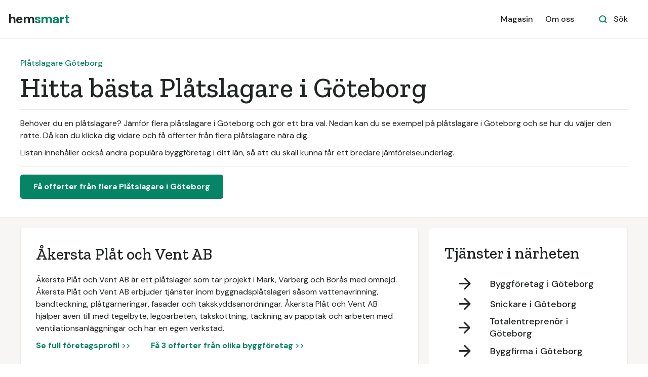

--- FILE ---
content_type: text/html
request_url: https://www.hemsmart.se/tjanst/platslagare-goteborg
body_size: 5746
content:
<!DOCTYPE html><!-- Last Published: Wed Jan 07 2026 10:40:30 GMT+0000 (Coordinated Universal Time) --><html data-wf-domain="www.hemsmart.se" data-wf-page="61f3b0dfd08e65d847a73459" data-wf-site="5e5f6e0220e649332f28259c" lang="sv" data-wf-collection="61f3b0dfd08e652507a73457" data-wf-item-slug="platslagare-goteborg"><head><meta charset="utf-8"/><title>10 Bästa Plåtslagare i Göteborg</title><meta content="Behöver du en plåtslagare? Jämför flera plåtslagare i Göteborg och gör ett bra val. Nedan kan du se exempel på plåtslagare i Göteborg och se hur du väljer den rätte. Då kan du klicka dig vidare och få offerter från flera plåtslagare nära dig." name="description"/><meta content="width=device-width, initial-scale=1" name="viewport"/><link href="https://cdn.prod.website-files.com/5e5f6e0220e649332f28259c/css/hemsmart-se.shared.a7b039b4b.min.css" rel="stylesheet" type="text/css" integrity="sha384-p7A5tL02BY3Tx1MUB71LDI4jWsBhUFuudq/aDAcVbL1EKRssWBU17rq4Ht4A97gE" crossorigin="anonymous"/><link href="https://fonts.googleapis.com" rel="preconnect"/><link href="https://fonts.gstatic.com" rel="preconnect" crossorigin="anonymous"/><script src="https://ajax.googleapis.com/ajax/libs/webfont/1.6.26/webfont.js" type="text/javascript"></script><script type="text/javascript">WebFont.load({  google: {    families: ["Open Sans:300,300italic,400,400italic,600,600italic,700,700italic,800,800italic","Zilla Slab:regular,500,500italic","DM Sans:regular,500,500italic,700,700italic","Caveat:regular"]  }});</script><script type="text/javascript">!function(o,c){var n=c.documentElement,t=" w-mod-";n.className+=t+"js",("ontouchstart"in o||o.DocumentTouch&&c instanceof DocumentTouch)&&(n.className+=t+"touch")}(window,document);</script><link href="https://cdn.prod.website-files.com/5e5f6e0220e649332f28259c/63e11a81ad00f703d42a8e29_favicon.png" rel="shortcut icon" type="image/x-icon"/><link href="https://cdn.prod.website-files.com/5e5f6e0220e649332f28259c/63e11a829ea90708f670fd9d_webclip.png" rel="apple-touch-icon"/><!-- Google Tag Manager -->
<script>(function(w,d,s,l,i){w[l]=w[l]||[];w[l].push({'gtm.start':
new Date().getTime(),event:'gtm.js'});var f=d.getElementsByTagName(s)[0],
j=d.createElement(s),dl=l!='dataLayer'?'&l='+l:'';j.async=true;j.src=
'https://www.googletagmanager.com/gtm.js?id='+i+dl;f.parentNode.insertBefore(j,f);
})(window,document,'script','dataLayer','GTM-TC4ZHDN');</script>
<!-- End Google Tag Manager -->

<!-- Google Tag Manager -->
<script>(function(w,d,s,l,i){w[l]=w[l]||[];w[l].push({'gtm.start':
new Date().getTime(),event:'gtm.js'});var f=d.getElementsByTagName(s)[0],
j=d.createElement(s),dl=l!='dataLayer'?'&l='+l:'';j.async=true;j.src=
'https://www.googletagmanager.com/gtm.js?id='+i+dl;f.parentNode.insertBefore(j,f);
})(window,document,'script','dataLayer','GTM-MRQQHCV');</script>
<!-- End Google Tag Manager -->

<script>
	
		function ID() {
			return '_' + Math.random().toString(36).substr(2, 9);
		};
		var transID = ID()
		
		function getReferrer() {
			//return document.referrer.replace(/^[^:]+:\/\/[^/]+/, '').replace(/#.*/, '')
			parts = document.referrer.split('/')
			return parts[parts.length - 1].replace('.html', '')
		};
		var referrer = getReferrer()
		
		function getHost() {
		return window.location.host.replace('www.', '');
		};
		var host = getHost()
	
		if (document.location.href.indexOf('/bekraftelse') > -1) {                                                           
			window.dataLayer = window.dataLayer || [];
			dataLayer.push({
               'event': 'leadSent',
			   'transactionId': transID,
			   'transactionAffiliation': host,
			   'transactionTotal': 1000.00,
			   'transactionProducts': [{
				   'sku': host + " " + 'Hemsmart LP',
				   'name': 'Hemsmart LP',
				   'category': host,
				   'price': 1000.00,
				   'quantity': 1
			   }]
			});
		}
</script></head><body><div id="Nav-Bar-0-Default" class="navigation-container bottom-border"><div class="container"><div data-collapse="medium" data-animation="default" data-duration="400" data-easing="ease" data-easing2="ease" role="banner" class="navbar w-nav"><a href="/" class="w-nav-brand"><div class="text-block">hem<span class="text-span-7">smart</span></div></a><nav role="navigation" class="nav-menu-wrapper w-nav-menu"><div class="nav-links nav-links-1"><a href="/magasin" class="nav-link-3 w-nav-link">Magasin</a><a href="/tjansten" class="nav-link-3 w-nav-link">Om oss</a></div></nav><div class="nav-menu-button-wrapper"><div class="nav-functions"><div class="modal-container"><div class="modal-button-wrapper"><div class="button bg-white search-button"><div class="row"><img src="https://cdn.prod.website-files.com/5e5f6e0220e649332f28259c/5e5f6e0220e64912c12825f5_icon-search-green.svg" alt=""/><div class="text-space-left">Sök</div></div></div></div><div class="modal"><div class="modal-contents"><form action="/search" class="modal-search-form w-form"><img src="https://cdn.prod.website-files.com/5e5f6e0220e649332f28259c/5e5f6e0220e6492f312826a0_icon-search.svg" alt="" class="form-input-icon"/><input class="form-input form-input-naked w-input" autofocus="true" maxlength="256" name="query" placeholder="Sök" type="search" id="search-2" required=""/><input type="submit" class="button form-search-button w-button" value="Sök"/></form></div></div><div data-w-id="44e67100-8d47-0288-6b10-0fddd008a490" class="modal-screen"></div></div></div><div class="menu-button w-nav-button"><img src="https://cdn.prod.website-files.com/5e5f6e0220e649332f28259c/5e5f6e0220e64959e42825fc_icon-menu.svg" alt="" class="menu-icon"/><img src="https://cdn.prod.website-files.com/5e5f6e0220e649332f28259c/5e5f6e0220e64939c728269b_icon-x.svg" alt="" class="menu-cross-icon"/></div></div></div></div></div><div class="section-bedriftsliste"><div class="container-13"><div class="div-block-14"><div class="div-block-23"><div class="text-block-19-copy">Plåtslagare Göteborg</div></div><div class="div-block-12"><h1 class="heading-bedriftsliste">Hitta bästa Plåtslagare i Göteborg</h1></div><div class="div-block-15"><div class="text-block-19">Behöver du en plåtslagare? Jämför flera plåtslagare i Göteborg och gör ett bra val. Nedan kan du se exempel på plåtslagare i Göteborg och se hur du väljer den rätte. Då kan du klicka dig vidare och få offerter från flera plåtslagare nära dig.</div><div class="text-block-27">Listan innehåller också andra populära byggföretag i ditt län, så att du skall kunna får ett bredare jämförelseunderlag.</div></div><a href="https://www.hemsmart.se/tma/byggprojekt" class="button-2 w-button">Få offerter från flera Plåtslagare i Göteborg</a></div></div></div><div class="section-fag-2 bg-gray-4"><div class="container-13 fag"><div class="sidebar-layout liste"><div class="row"><div class="content-width-large-2"><div class="collection-list-wrapper-18 w-dyn-list"><div role="list" class="collection-list-16 w-dyn-items"><div role="listitem" class="w-dyn-item"><div class="div-block-10"><a href="#" class="link-block-kort w-inline-block"><img alt="" src="" class="logo-profil w-dyn-bind-empty"/></a><div class="div-block-bedrift-summary"><a href="#" class="link-block w-inline-block"><h3 class="heading-31">Åkersta Plåt och Vent AB</h3></a><div class="text-block-56">Åkersta Plåt och Vent AB är ett plåtslager som tar projekt i Mark, Varberg och Borås med omnejd. Åkersta Plåt och Vent AB erbjuder tjänster inom byggnadsplåtslageri såsom vattenavrinning, bandteckning, plåtgarneringar, fasader och takskyddsanordningar. Åkersta Plåt och Vent AB hjälper även till med tegelbyte, legoarbeten, takskottning, täckning av papptak och arbeten med ventilationsanläggningar och har en egen verkstad.</div><div class="linker-kort-profil"><a href="/profil/akersta-plat-och-vent-ab"><strong>Se full företagsprofil</strong> &gt;&gt;</a><a href="https://www.hemsmart.se/tma/byggprojekt" class="link-11"><strong>Få 3 offerter från olika byggföretag</strong> &gt;&gt;</a></div></div></div></div><div role="listitem" class="w-dyn-item"><div class="div-block-10"><a href="#" class="link-block-kort w-inline-block"><img alt="" src="" class="logo-profil w-dyn-bind-empty"/></a><div class="div-block-bedrift-summary"><a href="#" class="link-block w-inline-block"><h3 class="heading-31">Apells Plåtslageri i Göteborg AB</h3></a><div class="text-block-56">Apells Plåtslageri i Göteborg AB är ett auktoriserat plåtslageri med säte i Göteborg.  Apells Plåtslageri i Göteborg AB erbjuder tjänster takserivce, taksäkerhet, snöskottning och plåtarbeten. Apells Plåtslageri i Göteborg AB har en verkstad på Hisingen där alla sorters plåtarbeten utförs och gör skräddarsydda lösningar för varje uppdrag.</div><div class="linker-kort-profil"><a href="/profil/apells-platslageri-i-goteborg-ab"><strong>Se full företagsprofil</strong> &gt;&gt;</a><a href="https://www.hemsmart.se/tma/byggprojekt" class="link-11"><strong>Få 3 offerter från olika byggföretag</strong> &gt;&gt;</a></div></div></div></div><div role="listitem" class="w-dyn-item"><div class="div-block-10"><a href="#" class="link-block-kort w-inline-block"><img alt="" src="" class="logo-profil w-dyn-bind-empty"/></a><div class="div-block-bedrift-summary"><a href="#" class="link-block w-inline-block"><h3 class="heading-31">Weatherproof Family AB</h3></a><div class="text-block-56">Weatherproof Family AB är en plåtentreprenad som arbetar i Göteborgsområdet. Weatherproof Family AB hjälper kunder med arbete abreten kopplat till tunnplåt så som att skräddarsydda plåtprodukter till tak- och fasadtjänster.  Weatherproof Family AB erbjuder serietillverkning av tunnplåtsprodukter i alla förekommande metaller. I deras maskinpark kan dom utföra allt från enklare plåtprodukter till komplexa plåtdetaljer och komponenter.</div><div class="linker-kort-profil"><a href="/profil/weatherproof-family-ab"><strong>Se full företagsprofil</strong> &gt;&gt;</a><a href="https://www.hemsmart.se/tma/byggprojekt" class="link-11"><strong>Få 3 offerter från olika byggföretag</strong> &gt;&gt;</a></div></div></div></div><div role="listitem" class="w-dyn-item"><div class="div-block-10"><a href="#" class="link-block-kort w-inline-block"><img alt="" src="" class="logo-profil w-dyn-bind-empty"/></a><div class="div-block-bedrift-summary"><a href="#" class="link-block w-inline-block"><h3 class="heading-31">Kode Plåt AB</h3></a><div class="text-block-56">Kode Plåt AB är ett Kungälvsstationerat byggföretag med fokus på plåt som grundades 1990. Kode Plåt AB erbjuder tjänster som smidesarbeten, snöröjning, installation av fönsterplåtar, rengöring av bl.a vattenavrinning, takpapp, rännor, takluckor och ventilation samt  plåtrepationer. Kode Plåt AB jobbar för att bygga på ett så energieffektivt sätt med hållbarhet i fokus.</div><div class="linker-kort-profil"><a href="/profil/kode-plat-ab"><strong>Se full företagsprofil</strong> &gt;&gt;</a><a href="https://www.hemsmart.se/tma/byggprojekt" class="link-11"><strong>Få 3 offerter från olika byggföretag</strong> &gt;&gt;</a></div></div></div></div><div role="listitem" class="w-dyn-item"><div class="div-block-10"><a href="#" class="link-block-kort w-inline-block"><img alt="" src="" class="logo-profil w-dyn-bind-empty"/></a><div class="div-block-bedrift-summary"><a href="#" class="link-block w-inline-block"><h3 class="heading-31">Er-Jill Byggnadsplåt AB</h3></a><div class="text-block-56">Er-Jill Byggnadsplåt AB har sitt säte i Mölnlycke och tar projekt i Göteborg med omnejd.  Er-Jill Byggnadsplåt AB erbjuder tjänster kopplat till byggnasplåtsarbete.  Er-Jill Byggnadsplåt AB är en auktoriserade plåtslagare och är medlem i Tryggplåt.</div><div class="linker-kort-profil"><a href="/profil/er-jill-byggnadsplat-ab"><strong>Se full företagsprofil</strong> &gt;&gt;</a><a href="https://www.hemsmart.se/tma/byggprojekt" class="link-11"><strong>Få 3 offerter från olika byggföretag</strong> &gt;&gt;</a></div></div></div></div><div role="listitem" class="w-dyn-item"><div class="div-block-10"><a href="#" class="link-block-kort w-inline-block"><img alt="" src="" class="logo-profil w-dyn-bind-empty"/></a><div class="div-block-bedrift-summary"><a href="#" class="link-block w-inline-block"><h3 class="heading-31">Explica Entreprenad AB</h3></a><div class="text-block-56">Explica Entreprenad AB är en takentreprenör som arbetar taktäckning i Göteborg. Explica Entreprenad AB etablerades år 2002. Explica Entreprenad AB omsatte år 2020 för 44 miljoner kronor.</div><div class="linker-kort-profil"><a href="/profil/explica-entreprenad-ab"><strong>Se full företagsprofil</strong> &gt;&gt;</a><a href="https://www.hemsmart.se/tma/byggprojekt" class="link-11"><strong>Få 3 offerter från olika byggföretag</strong> &gt;&gt;</a></div></div></div></div><div role="listitem" class="w-dyn-item"><div class="div-block-10"><a href="#" class="link-block-kort w-inline-block"><img alt="" src="" class="logo-profil w-dyn-bind-empty"/></a><div class="div-block-bedrift-summary"><a href="#" class="link-block w-inline-block"><h3 class="heading-31">Peter Ring Svets och Plåt AB</h3></a><div class="text-block-56">Peter Ring Svets och Plåt AB är ett byggföretag baserat i Partille. Peter Ring Svets och Plåt AB etablerade år 1988.  Peter Ring Svets och Plåt AB är medlem i organisationen, Plåt och ventföretagen.</div><div class="linker-kort-profil"><a href="/profil/peter-ring-svets-och-plat-ab"><strong>Se full företagsprofil</strong> &gt;&gt;</a><a href="https://www.hemsmart.se/tma/byggprojekt" class="link-11"><strong>Få 3 offerter från olika byggföretag</strong> &gt;&gt;</a></div></div></div></div><div role="listitem" class="w-dyn-item"><div class="div-block-10"><a href="#" class="link-block-kort w-inline-block"><img alt="" src="" class="logo-profil w-dyn-bind-empty"/></a><div class="div-block-bedrift-summary"><a href="#" class="link-block w-inline-block"><h3 class="heading-31">Godhemsgatans Plåtslageri AB</h3></a><div class="text-block-56">Godhemsgatans Plåtslageri AB grundades år 1983 och är ett byggföretag som sysslar med plåtslageri i Mölndal. Godhemsgatans Plåtslageri AB kan hjälpa er med arbete som rör bandtäckningar, korrigerad plåt, fönsterinfattningar, hängrännor, stuprör, skorstenar, huvar, diverse listarbeten och alla typer av plåtarbeten som innefattar byggnadsplåtslageri. Godhemsgatans Plåtslageri AB har en verkstad med maskinpark där dom kan tillverka diverse plåtlister i flera olika typer av material utformade efter dina önskemål.</div><div class="linker-kort-profil"><a href="/profil/godhemsgatans-platslageri-ab"><strong>Se full företagsprofil</strong> &gt;&gt;</a><a href="https://www.hemsmart.se/tma/byggprojekt" class="link-11"><strong>Få 3 offerter från olika byggföretag</strong> &gt;&gt;</a></div></div></div></div><div role="listitem" class="w-dyn-item"><div class="div-block-10"><a href="#" class="link-block-kort w-inline-block"><img alt="" src="" class="logo-profil w-dyn-bind-empty"/></a><div class="div-block-bedrift-summary"><a href="#" class="link-block w-inline-block"><h3 class="heading-31">POGAB Plåt AB</h3></a><div class="text-block-56">POGAB Plåt AB bildades år 2005 och driver ett plåtslageri.  POGAB Plåt AB jobbar med plåttak, takkonstruktion, tillverkning och montering. POGAB Plåt AB konstruerar specialobjekt utifrån mått och beräkningar på plats. De tillverkar objekten från plan plåt i sin verkstad och färdigställer dem vid monteringen.</div><div class="linker-kort-profil"><a href="/profil/pogab-plat-ab"><strong>Se full företagsprofil</strong> &gt;&gt;</a><a href="https://www.hemsmart.se/tma/byggprojekt" class="link-11"><strong>Få 3 offerter från olika byggföretag</strong> &gt;&gt;</a></div></div></div></div><div role="listitem" class="w-dyn-item"><div class="div-block-10"><a href="#" class="link-block-kort w-inline-block"><img alt="" src="" class="logo-profil w-dyn-bind-empty"/></a><div class="div-block-bedrift-summary"><a href="#" class="link-block w-inline-block"><h3 class="heading-31">J. R. Johnssons Plåtslageri AB</h3></a><div class="text-block-56">J. R. Johnssons Plåtslageri AB är en entreprenör som arbatar med plåslageri i Göteborg.  J. R. Johnssons Plåtslageri AB utför alla slags byggnadsarbeten och tar helhetsansvar för projekten och i deltar tidigt i projektet för att kunna ansvara för såväl projektets helhet som detaljer. J. R. Johnssons Plåtslageri AB hjälper kunder med takservice, takrenovering, fasadrenovering och har en plåtslageriverkstad.</div><div class="linker-kort-profil"><a href="/profil/j-r-johnssons-platslageri-ab"><strong>Se full företagsprofil</strong> &gt;&gt;</a><a href="https://www.hemsmart.se/tma/byggprojekt" class="link-11"><strong>Få 3 offerter från olika byggföretag</strong> &gt;&gt;</a></div></div></div></div></div></div></div></div><div class="sidebar-2"><div class="card-article-2 bg-gray-4"><div class="widget-2"><h3 class="widget-heading">Tjänster i närheten</h3><div class="w-dyn-list"><div role="list" class="grid-rows grid-rows-compact w-dyn-items"><div role="listitem" class="w-dyn-item"><a href="/tjanst/byggforetag-goteborg" class="blog-post-small-3 w-inline-block"><img src="https://cdn.prod.website-files.com/5e5f6e0220e649332f28259c/5e5f6e0220e649b6082826ac_icon-arrow-right.svg" alt="" class="sidebar-blog-post-image-2"/><div class="text-block-57">Byggföretag i Göteborg</div></a></div><div role="listitem" class="w-dyn-item"><a href="/tjanst/snickare-goteborg" class="blog-post-small-3 w-inline-block"><img src="https://cdn.prod.website-files.com/5e5f6e0220e649332f28259c/5e5f6e0220e649b6082826ac_icon-arrow-right.svg" alt="" class="sidebar-blog-post-image-2"/><div class="text-block-57">Snickare i Göteborg</div></a></div><div role="listitem" class="w-dyn-item"><a href="/tjanst/totalentreprenor-goteborg" class="blog-post-small-3 w-inline-block"><img src="https://cdn.prod.website-files.com/5e5f6e0220e649332f28259c/5e5f6e0220e649b6082826ac_icon-arrow-right.svg" alt="" class="sidebar-blog-post-image-2"/><div class="text-block-57">Totalentreprenör i Göteborg</div></a></div><div role="listitem" class="w-dyn-item"><a href="/tjanst/byggfirma-goteborg" class="blog-post-small-3 w-inline-block"><img src="https://cdn.prod.website-files.com/5e5f6e0220e649332f28259c/5e5f6e0220e649b6082826ac_icon-arrow-right.svg" alt="" class="sidebar-blog-post-image-2"/><div class="text-block-57">Byggfirma i Göteborg</div></a></div><div role="listitem" class="w-dyn-item"><a href="/tjanst/byggare-goteborg" class="blog-post-small-3 w-inline-block"><img src="https://cdn.prod.website-files.com/5e5f6e0220e649332f28259c/5e5f6e0220e649b6082826ac_icon-arrow-right.svg" alt="" class="sidebar-blog-post-image-2"/><div class="text-block-57">Byggare i Göteborg</div></a></div></div></div></div></div><div class="card-article-2 bg-gray-4"><h3 class="h3-fag">Få offerter från flera Plåtslagare i Göteborg</h3><div class="text-large-fag">Få offerter från flera Plåtslagare i Göteborg, enkelt och kostnadsfritt</div><div class="div-block-left-align-3"><div class="text-block-18">Få offerter från leverantörer nära dig</div></div><a href="https://www.hemsmart.se/tma/byggprojekt" class="button-2 w-button">Få offerter &gt;&gt;</a></div></div></div></div></div><div class="section-4 white-line"><div class="container-13"><div class="section-title"><h2>Hitta bästa Plåtslagare i Göteborg</h2><div class="text-block-55">Få offerter från flera Plåtslagare i Göteborg</div><a href="https://www.hemsmart.se/tma/byggprojekt" class="button-2 w-button">Få offerter &gt;&gt;</a></div></div></div><div class="footer"><div class="container"><div class="footer-3-row"><div><a href="/" class="footer-logo w-inline-block"><div class="text-block">hem<span class="text-span-7">smart</span></div></a><p class="text-large footer-text">Gör smarta val i hemmet</p></div><ul role="list" class="social-icons-list w-list-unstyled"><li class="list-item"><a href="#" class="button-circle button-small bg-gray-3 w-inline-block"><img src="https://cdn.prod.website-files.com/5e5f6e0220e649332f28259c/5e5f6e0220e64919cc2825d8_twitter.svg" alt="" class="social-icon social-icon-dark"/></a></li><li class="list-item"><a href="#" class="button-circle button-small bg-gray-3 w-inline-block"><img src="https://cdn.prod.website-files.com/5e5f6e0220e649332f28259c/5e5f6e0220e649a8242825cf_instagram.svg" alt="" class="social-icon social-icon-dark"/></a></li><li class="list-item"><a href="#" class="button-circle button-small bg-gray-3 w-inline-block"><img src="https://cdn.prod.website-files.com/5e5f6e0220e649332f28259c/5e5f6e0220e6496a8d28264a_facebook.svg" alt="" class="social-icon social-icon-dark"/></a></li></ul></div><div class="footer-3-row-lower"><div class="footer-3-links"><a href="/magasin">Magasin</a><a href="/tjansten" class="text-space-left-large">Om oss</a><a href="/kontakt" class="text-space-left-large">Kontakt</a></div><div class="text-small"><div class="text-copyright w-embed w-script">&copy;
    <span id="copyright">
        <script>document.getElementById('copyright').appendChild(document.createTextNode(new Date().getFullYear()))</script>
    </span>
  Hemsmart</div></div></div></div></div><script src="https://d3e54v103j8qbb.cloudfront.net/js/jquery-3.5.1.min.dc5e7f18c8.js?site=5e5f6e0220e649332f28259c" type="text/javascript" integrity="sha256-9/aliU8dGd2tb6OSsuzixeV4y/faTqgFtohetphbbj0=" crossorigin="anonymous"></script><script src="https://cdn.prod.website-files.com/5e5f6e0220e649332f28259c/js/hemsmart-se.schunk.36b8fb49256177c8.js" type="text/javascript" integrity="sha384-4abIlA5/v7XaW1HMXKBgnUuhnjBYJ/Z9C1OSg4OhmVw9O3QeHJ/qJqFBERCDPv7G" crossorigin="anonymous"></script><script src="https://cdn.prod.website-files.com/5e5f6e0220e649332f28259c/js/hemsmart-se.schunk.d54fcb6f33e82545.js" type="text/javascript" integrity="sha384-aOZgaKv3nabJ+URhZ/zkh4NUQCY2Un8WCKvKtMkW5t0JqiNYjDaYXgh2uMDfZKKe" crossorigin="anonymous"></script><script src="https://cdn.prod.website-files.com/5e5f6e0220e649332f28259c/js/hemsmart-se.5a97f2b6.fd55417728f23e8d.js" type="text/javascript" integrity="sha384-nk/EQcZ7n7OZaGGJ/Pjzh3sF/4N/9pSlUdqnL1HKNENEqqcBINofBg7pCv5qfiEA" crossorigin="anonymous"></script><!-- Google Tag Manager (noscript) -->
<noscript><iframe src="https://www.googletagmanager.com/ns.html?id=GTM-TC4ZHDN"
height="0" width="0" style="display:none;visibility:hidden"></iframe></noscript>
<!-- End Google Tag Manager (noscript) -->

<!-- Google Tag Manager (noscript) -->
<noscript><iframe src="https://www.googletagmanager.com/ns.html?id=GTM-MRQQHCV"
height="0" width="0" style="display:none;visibility:hidden"></iframe></noscript>
<!-- End Google Tag Manager (noscript) --></body></html>

--- FILE ---
content_type: text/css
request_url: https://cdn.prod.website-files.com/5e5f6e0220e649332f28259c/css/hemsmart-se.shared.a7b039b4b.min.css
body_size: 19582
content:
html{-webkit-text-size-adjust:100%;-ms-text-size-adjust:100%;font-family:sans-serif}body{margin:0}article,aside,details,figcaption,figure,footer,header,hgroup,main,menu,nav,section,summary{display:block}audio,canvas,progress,video{vertical-align:baseline;display:inline-block}audio:not([controls]){height:0;display:none}[hidden],template{display:none}a{background-color:#0000}a:active,a:hover{outline:0}abbr[title]{border-bottom:1px dotted}b,strong{font-weight:700}dfn{font-style:italic}h1{margin:.67em 0;font-size:2em}mark{color:#000;background:#ff0}small{font-size:80%}sub,sup{vertical-align:baseline;font-size:75%;line-height:0;position:relative}sup{top:-.5em}sub{bottom:-.25em}img{border:0}svg:not(:root){overflow:hidden}hr{box-sizing:content-box;height:0}pre{overflow:auto}code,kbd,pre,samp{font-family:monospace;font-size:1em}button,input,optgroup,select,textarea{color:inherit;font:inherit;margin:0}button{overflow:visible}button,select{text-transform:none}button,html input[type=button],input[type=reset]{-webkit-appearance:button;cursor:pointer}button[disabled],html input[disabled]{cursor:default}button::-moz-focus-inner,input::-moz-focus-inner{border:0;padding:0}input{line-height:normal}input[type=checkbox],input[type=radio]{box-sizing:border-box;padding:0}input[type=number]::-webkit-inner-spin-button,input[type=number]::-webkit-outer-spin-button{height:auto}input[type=search]{-webkit-appearance:none}input[type=search]::-webkit-search-cancel-button,input[type=search]::-webkit-search-decoration{-webkit-appearance:none}legend{border:0;padding:0}textarea{overflow:auto}optgroup{font-weight:700}table{border-collapse:collapse;border-spacing:0}td,th{padding:0}@font-face{font-family:webflow-icons;src:url([data-uri])format("truetype");font-weight:400;font-style:normal}[class^=w-icon-],[class*=\ w-icon-]{speak:none;font-variant:normal;text-transform:none;-webkit-font-smoothing:antialiased;-moz-osx-font-smoothing:grayscale;font-style:normal;font-weight:400;line-height:1;font-family:webflow-icons!important}.w-icon-slider-right:before{content:""}.w-icon-slider-left:before{content:""}.w-icon-nav-menu:before{content:""}.w-icon-arrow-down:before,.w-icon-dropdown-toggle:before{content:""}.w-icon-file-upload-remove:before{content:""}.w-icon-file-upload-icon:before{content:""}*{box-sizing:border-box}html{height:100%}body{color:#333;background-color:#fff;min-height:100%;margin:0;font-family:Arial,sans-serif;font-size:14px;line-height:20px}img{vertical-align:middle;max-width:100%;display:inline-block}html.w-mod-touch *{background-attachment:scroll!important}.w-block{display:block}.w-inline-block{max-width:100%;display:inline-block}.w-clearfix:before,.w-clearfix:after{content:" ";grid-area:1/1/2/2;display:table}.w-clearfix:after{clear:both}.w-hidden{display:none}.w-button{color:#fff;line-height:inherit;cursor:pointer;background-color:#3898ec;border:0;border-radius:0;padding:9px 15px;text-decoration:none;display:inline-block}input.w-button{-webkit-appearance:button}html[data-w-dynpage] [data-w-cloak]{color:#0000!important}.w-code-block{margin:unset}pre.w-code-block code{all:inherit}.w-optimization{display:contents}.w-webflow-badge,.w-webflow-badge>img{box-sizing:unset;width:unset;height:unset;max-height:unset;max-width:unset;min-height:unset;min-width:unset;margin:unset;padding:unset;float:unset;clear:unset;border:unset;border-radius:unset;background:unset;background-image:unset;background-position:unset;background-size:unset;background-repeat:unset;background-origin:unset;background-clip:unset;background-attachment:unset;background-color:unset;box-shadow:unset;transform:unset;direction:unset;font-family:unset;font-weight:unset;color:unset;font-size:unset;line-height:unset;font-style:unset;font-variant:unset;text-align:unset;letter-spacing:unset;-webkit-text-decoration:unset;text-decoration:unset;text-indent:unset;text-transform:unset;list-style-type:unset;text-shadow:unset;vertical-align:unset;cursor:unset;white-space:unset;word-break:unset;word-spacing:unset;word-wrap:unset;transition:unset}.w-webflow-badge{white-space:nowrap;cursor:pointer;box-shadow:0 0 0 1px #0000001a,0 1px 3px #0000001a;visibility:visible!important;opacity:1!important;z-index:2147483647!important;color:#aaadb0!important;overflow:unset!important;background-color:#fff!important;border-radius:3px!important;width:auto!important;height:auto!important;margin:0!important;padding:6px!important;font-size:12px!important;line-height:14px!important;text-decoration:none!important;display:inline-block!important;position:fixed!important;inset:auto 12px 12px auto!important;transform:none!important}.w-webflow-badge>img{position:unset;visibility:unset!important;opacity:1!important;vertical-align:middle!important;display:inline-block!important}h1,h2,h3,h4,h5,h6{margin-bottom:10px;font-weight:700}h1{margin-top:20px;font-size:38px;line-height:44px}h2{margin-top:20px;font-size:32px;line-height:36px}h3{margin-top:20px;font-size:24px;line-height:30px}h4{margin-top:10px;font-size:18px;line-height:24px}h5{margin-top:10px;font-size:14px;line-height:20px}h6{margin-top:10px;font-size:12px;line-height:18px}p{margin-top:0;margin-bottom:10px}blockquote{border-left:5px solid #e2e2e2;margin:0 0 10px;padding:10px 20px;font-size:18px;line-height:22px}figure{margin:0 0 10px}figcaption{text-align:center;margin-top:5px}ul,ol{margin-top:0;margin-bottom:10px;padding-left:40px}.w-list-unstyled{padding-left:0;list-style:none}.w-embed:before,.w-embed:after{content:" ";grid-area:1/1/2/2;display:table}.w-embed:after{clear:both}.w-video{width:100%;padding:0;position:relative}.w-video iframe,.w-video object,.w-video embed{border:none;width:100%;height:100%;position:absolute;top:0;left:0}fieldset{border:0;margin:0;padding:0}button,[type=button],[type=reset]{cursor:pointer;-webkit-appearance:button;border:0}.w-form{margin:0 0 15px}.w-form-done{text-align:center;background-color:#ddd;padding:20px;display:none}.w-form-fail{background-color:#ffdede;margin-top:10px;padding:10px;display:none}label{margin-bottom:5px;font-weight:700;display:block}.w-input,.w-select{color:#333;vertical-align:middle;background-color:#fff;border:1px solid #ccc;width:100%;height:38px;margin-bottom:10px;padding:8px 12px;font-size:14px;line-height:1.42857;display:block}.w-input::placeholder,.w-select::placeholder{color:#999}.w-input:focus,.w-select:focus{border-color:#3898ec;outline:0}.w-input[disabled],.w-select[disabled],.w-input[readonly],.w-select[readonly],fieldset[disabled] .w-input,fieldset[disabled] .w-select{cursor:not-allowed}.w-input[disabled]:not(.w-input-disabled),.w-select[disabled]:not(.w-input-disabled),.w-input[readonly],.w-select[readonly],fieldset[disabled]:not(.w-input-disabled) .w-input,fieldset[disabled]:not(.w-input-disabled) .w-select{background-color:#eee}textarea.w-input,textarea.w-select{height:auto}.w-select{background-color:#f3f3f3}.w-select[multiple]{height:auto}.w-form-label{cursor:pointer;margin-bottom:0;font-weight:400;display:inline-block}.w-radio{margin-bottom:5px;padding-left:20px;display:block}.w-radio:before,.w-radio:after{content:" ";grid-area:1/1/2/2;display:table}.w-radio:after{clear:both}.w-radio-input{float:left;margin:3px 0 0 -20px;line-height:normal}.w-file-upload{margin-bottom:10px;display:block}.w-file-upload-input{opacity:0;z-index:-100;width:.1px;height:.1px;position:absolute;overflow:hidden}.w-file-upload-default,.w-file-upload-uploading,.w-file-upload-success{color:#333;display:inline-block}.w-file-upload-error{margin-top:10px;display:block}.w-file-upload-default.w-hidden,.w-file-upload-uploading.w-hidden,.w-file-upload-error.w-hidden,.w-file-upload-success.w-hidden{display:none}.w-file-upload-uploading-btn{cursor:pointer;background-color:#fafafa;border:1px solid #ccc;margin:0;padding:8px 12px;font-size:14px;font-weight:400;display:flex}.w-file-upload-file{background-color:#fafafa;border:1px solid #ccc;flex-grow:1;justify-content:space-between;margin:0;padding:8px 9px 8px 11px;display:flex}.w-file-upload-file-name{font-size:14px;font-weight:400;display:block}.w-file-remove-link{cursor:pointer;width:auto;height:auto;margin-top:3px;margin-left:10px;padding:3px;display:block}.w-icon-file-upload-remove{margin:auto;font-size:10px}.w-file-upload-error-msg{color:#ea384c;padding:2px 0;display:inline-block}.w-file-upload-info{padding:0 12px;line-height:38px;display:inline-block}.w-file-upload-label{cursor:pointer;background-color:#fafafa;border:1px solid #ccc;margin:0;padding:8px 12px;font-size:14px;font-weight:400;display:inline-block}.w-icon-file-upload-icon,.w-icon-file-upload-uploading{width:20px;margin-right:8px;display:inline-block}.w-icon-file-upload-uploading{height:20px}.w-container{max-width:940px;margin-left:auto;margin-right:auto}.w-container:before,.w-container:after{content:" ";grid-area:1/1/2/2;display:table}.w-container:after{clear:both}.w-container .w-row{margin-left:-10px;margin-right:-10px}.w-row:before,.w-row:after{content:" ";grid-area:1/1/2/2;display:table}.w-row:after{clear:both}.w-row .w-row{margin-left:0;margin-right:0}.w-col{float:left;width:100%;min-height:1px;padding-left:10px;padding-right:10px;position:relative}.w-col .w-col{padding-left:0;padding-right:0}.w-col-1{width:8.33333%}.w-col-2{width:16.6667%}.w-col-3{width:25%}.w-col-4{width:33.3333%}.w-col-5{width:41.6667%}.w-col-6{width:50%}.w-col-7{width:58.3333%}.w-col-8{width:66.6667%}.w-col-9{width:75%}.w-col-10{width:83.3333%}.w-col-11{width:91.6667%}.w-col-12{width:100%}.w-hidden-main{display:none!important}@media screen and (max-width:991px){.w-container{max-width:728px}.w-hidden-main{display:inherit!important}.w-hidden-medium{display:none!important}.w-col-medium-1{width:8.33333%}.w-col-medium-2{width:16.6667%}.w-col-medium-3{width:25%}.w-col-medium-4{width:33.3333%}.w-col-medium-5{width:41.6667%}.w-col-medium-6{width:50%}.w-col-medium-7{width:58.3333%}.w-col-medium-8{width:66.6667%}.w-col-medium-9{width:75%}.w-col-medium-10{width:83.3333%}.w-col-medium-11{width:91.6667%}.w-col-medium-12{width:100%}.w-col-stack{width:100%;left:auto;right:auto}}@media screen and (max-width:767px){.w-hidden-main,.w-hidden-medium{display:inherit!important}.w-hidden-small{display:none!important}.w-row,.w-container .w-row{margin-left:0;margin-right:0}.w-col{width:100%;left:auto;right:auto}.w-col-small-1{width:8.33333%}.w-col-small-2{width:16.6667%}.w-col-small-3{width:25%}.w-col-small-4{width:33.3333%}.w-col-small-5{width:41.6667%}.w-col-small-6{width:50%}.w-col-small-7{width:58.3333%}.w-col-small-8{width:66.6667%}.w-col-small-9{width:75%}.w-col-small-10{width:83.3333%}.w-col-small-11{width:91.6667%}.w-col-small-12{width:100%}}@media screen and (max-width:479px){.w-container{max-width:none}.w-hidden-main,.w-hidden-medium,.w-hidden-small{display:inherit!important}.w-hidden-tiny{display:none!important}.w-col{width:100%}.w-col-tiny-1{width:8.33333%}.w-col-tiny-2{width:16.6667%}.w-col-tiny-3{width:25%}.w-col-tiny-4{width:33.3333%}.w-col-tiny-5{width:41.6667%}.w-col-tiny-6{width:50%}.w-col-tiny-7{width:58.3333%}.w-col-tiny-8{width:66.6667%}.w-col-tiny-9{width:75%}.w-col-tiny-10{width:83.3333%}.w-col-tiny-11{width:91.6667%}.w-col-tiny-12{width:100%}}.w-widget{position:relative}.w-widget-map{width:100%;height:400px}.w-widget-map label{width:auto;display:inline}.w-widget-map img{max-width:inherit}.w-widget-map .gm-style-iw{text-align:center}.w-widget-map .gm-style-iw>button{display:none!important}.w-widget-twitter{overflow:hidden}.w-widget-twitter-count-shim{vertical-align:top;text-align:center;background:#fff;border:1px solid #758696;border-radius:3px;width:28px;height:20px;display:inline-block;position:relative}.w-widget-twitter-count-shim *{pointer-events:none;-webkit-user-select:none;user-select:none}.w-widget-twitter-count-shim .w-widget-twitter-count-inner{text-align:center;color:#999;font-family:serif;font-size:15px;line-height:12px;position:relative}.w-widget-twitter-count-shim .w-widget-twitter-count-clear{display:block;position:relative}.w-widget-twitter-count-shim.w--large{width:36px;height:28px}.w-widget-twitter-count-shim.w--large .w-widget-twitter-count-inner{font-size:18px;line-height:18px}.w-widget-twitter-count-shim:not(.w--vertical){margin-left:5px;margin-right:8px}.w-widget-twitter-count-shim:not(.w--vertical).w--large{margin-left:6px}.w-widget-twitter-count-shim:not(.w--vertical):before,.w-widget-twitter-count-shim:not(.w--vertical):after{content:" ";pointer-events:none;border:solid #0000;width:0;height:0;position:absolute;top:50%;left:0}.w-widget-twitter-count-shim:not(.w--vertical):before{border-width:4px;border-color:#75869600 #5d6c7b #75869600 #75869600;margin-top:-4px;margin-left:-9px}.w-widget-twitter-count-shim:not(.w--vertical).w--large:before{border-width:5px;margin-top:-5px;margin-left:-10px}.w-widget-twitter-count-shim:not(.w--vertical):after{border-width:4px;border-color:#fff0 #fff #fff0 #fff0;margin-top:-4px;margin-left:-8px}.w-widget-twitter-count-shim:not(.w--vertical).w--large:after{border-width:5px;margin-top:-5px;margin-left:-9px}.w-widget-twitter-count-shim.w--vertical{width:61px;height:33px;margin-bottom:8px}.w-widget-twitter-count-shim.w--vertical:before,.w-widget-twitter-count-shim.w--vertical:after{content:" ";pointer-events:none;border:solid #0000;width:0;height:0;position:absolute;top:100%;left:50%}.w-widget-twitter-count-shim.w--vertical:before{border-width:5px;border-color:#5d6c7b #75869600 #75869600;margin-left:-5px}.w-widget-twitter-count-shim.w--vertical:after{border-width:4px;border-color:#fff #fff0 #fff0;margin-left:-4px}.w-widget-twitter-count-shim.w--vertical .w-widget-twitter-count-inner{font-size:18px;line-height:22px}.w-widget-twitter-count-shim.w--vertical.w--large{width:76px}.w-background-video{color:#fff;height:500px;position:relative;overflow:hidden}.w-background-video>video{object-fit:cover;z-index:-100;background-position:50%;background-size:cover;width:100%;height:100%;margin:auto;position:absolute;inset:-100%}.w-background-video>video::-webkit-media-controls-start-playback-button{-webkit-appearance:none;display:none!important}.w-background-video--control{background-color:#0000;padding:0;position:absolute;bottom:1em;right:1em}.w-background-video--control>[hidden]{display:none!important}.w-slider{text-align:center;clear:both;-webkit-tap-highlight-color:#0000;tap-highlight-color:#0000;background:#ddd;height:300px;position:relative}.w-slider-mask{z-index:1;white-space:nowrap;height:100%;display:block;position:relative;left:0;right:0;overflow:hidden}.w-slide{vertical-align:top;white-space:normal;text-align:left;width:100%;height:100%;display:inline-block;position:relative}.w-slider-nav{z-index:2;text-align:center;-webkit-tap-highlight-color:#0000;tap-highlight-color:#0000;height:40px;margin:auto;padding-top:10px;position:absolute;inset:auto 0 0}.w-slider-nav.w-round>div{border-radius:100%}.w-slider-nav.w-num>div{font-size:inherit;line-height:inherit;width:auto;height:auto;padding:.2em .5em}.w-slider-nav.w-shadow>div{box-shadow:0 0 3px #3336}.w-slider-nav-invert{color:#fff}.w-slider-nav-invert>div{background-color:#2226}.w-slider-nav-invert>div.w-active{background-color:#222}.w-slider-dot{cursor:pointer;background-color:#fff6;width:1em;height:1em;margin:0 3px .5em;transition:background-color .1s,color .1s;display:inline-block;position:relative}.w-slider-dot.w-active{background-color:#fff}.w-slider-dot:focus{outline:none;box-shadow:0 0 0 2px #fff}.w-slider-dot:focus.w-active{box-shadow:none}.w-slider-arrow-left,.w-slider-arrow-right{cursor:pointer;color:#fff;-webkit-tap-highlight-color:#0000;tap-highlight-color:#0000;-webkit-user-select:none;user-select:none;width:80px;margin:auto;font-size:40px;position:absolute;inset:0;overflow:hidden}.w-slider-arrow-left [class^=w-icon-],.w-slider-arrow-right [class^=w-icon-],.w-slider-arrow-left [class*=\ w-icon-],.w-slider-arrow-right [class*=\ w-icon-]{position:absolute}.w-slider-arrow-left:focus,.w-slider-arrow-right:focus{outline:0}.w-slider-arrow-left{z-index:3;right:auto}.w-slider-arrow-right{z-index:4;left:auto}.w-icon-slider-left,.w-icon-slider-right{width:1em;height:1em;margin:auto;inset:0}.w-slider-aria-label{clip:rect(0 0 0 0);border:0;width:1px;height:1px;margin:-1px;padding:0;position:absolute;overflow:hidden}.w-slider-force-show{display:block!important}.w-dropdown{text-align:left;z-index:900;margin-left:auto;margin-right:auto;display:inline-block;position:relative}.w-dropdown-btn,.w-dropdown-toggle,.w-dropdown-link{vertical-align:top;color:#222;text-align:left;white-space:nowrap;margin-left:auto;margin-right:auto;padding:20px;text-decoration:none;position:relative}.w-dropdown-toggle{-webkit-user-select:none;user-select:none;cursor:pointer;padding-right:40px;display:inline-block}.w-dropdown-toggle:focus{outline:0}.w-icon-dropdown-toggle{width:1em;height:1em;margin:auto 20px auto auto;position:absolute;top:0;bottom:0;right:0}.w-dropdown-list{background:#ddd;min-width:100%;display:none;position:absolute}.w-dropdown-list.w--open{display:block}.w-dropdown-link{color:#222;padding:10px 20px;display:block}.w-dropdown-link.w--current{color:#0082f3}.w-dropdown-link:focus{outline:0}@media screen and (max-width:767px){.w-nav-brand{padding-left:10px}}.w-lightbox-backdrop{cursor:auto;letter-spacing:normal;text-indent:0;text-shadow:none;text-transform:none;visibility:visible;white-space:normal;word-break:normal;word-spacing:normal;word-wrap:normal;color:#fff;text-align:center;z-index:2000;opacity:0;-webkit-user-select:none;-moz-user-select:none;-webkit-tap-highlight-color:transparent;background:#000000e6;outline:0;font-family:Helvetica Neue,Helvetica,Ubuntu,Segoe UI,Verdana,sans-serif;font-size:17px;font-style:normal;font-weight:300;line-height:1.2;list-style:disc;position:fixed;inset:0;-webkit-transform:translate(0)}.w-lightbox-backdrop,.w-lightbox-container{-webkit-overflow-scrolling:touch;height:100%;overflow:auto}.w-lightbox-content{height:100vh;position:relative;overflow:hidden}.w-lightbox-view{opacity:0;width:100vw;height:100vh;position:absolute}.w-lightbox-view:before{content:"";height:100vh}.w-lightbox-group,.w-lightbox-group .w-lightbox-view,.w-lightbox-group .w-lightbox-view:before{height:86vh}.w-lightbox-frame,.w-lightbox-view:before{vertical-align:middle;display:inline-block}.w-lightbox-figure{margin:0;position:relative}.w-lightbox-group .w-lightbox-figure{cursor:pointer}.w-lightbox-img{width:auto;max-width:none;height:auto}.w-lightbox-image{float:none;max-width:100vw;max-height:100vh;display:block}.w-lightbox-group .w-lightbox-image{max-height:86vh}.w-lightbox-caption{text-align:left;text-overflow:ellipsis;white-space:nowrap;background:#0006;padding:.5em 1em;position:absolute;bottom:0;left:0;right:0;overflow:hidden}.w-lightbox-embed{width:100%;height:100%;position:absolute;inset:0}.w-lightbox-control{cursor:pointer;background-position:50%;background-repeat:no-repeat;background-size:24px;width:4em;transition:all .3s;position:absolute;top:0}.w-lightbox-left{background-image:url([data-uri]);display:none;bottom:0;left:0}.w-lightbox-right{background-image:url([data-uri]);display:none;bottom:0;right:0}.w-lightbox-close{background-image:url([data-uri]);background-size:18px;height:2.6em;right:0}.w-lightbox-strip{white-space:nowrap;padding:0 1vh;line-height:0;position:absolute;bottom:0;left:0;right:0;overflow:auto hidden}.w-lightbox-item{box-sizing:content-box;cursor:pointer;width:10vh;padding:2vh 1vh;display:inline-block;-webkit-transform:translate(0,0)}.w-lightbox-active{opacity:.3}.w-lightbox-thumbnail{background:#222;height:10vh;position:relative;overflow:hidden}.w-lightbox-thumbnail-image{position:absolute;top:0;left:0}.w-lightbox-thumbnail .w-lightbox-tall{width:100%;top:50%;transform:translateY(-50%)}.w-lightbox-thumbnail .w-lightbox-wide{height:100%;left:50%;transform:translate(-50%)}.w-lightbox-spinner{box-sizing:border-box;border:5px solid #0006;border-radius:50%;width:40px;height:40px;margin-top:-20px;margin-left:-20px;animation:.8s linear infinite spin;position:absolute;top:50%;left:50%}.w-lightbox-spinner:after{content:"";border:3px solid #0000;border-bottom-color:#fff;border-radius:50%;position:absolute;inset:-4px}.w-lightbox-hide{display:none}.w-lightbox-noscroll{overflow:hidden}@media (min-width:768px){.w-lightbox-content{height:96vh;margin-top:2vh}.w-lightbox-view,.w-lightbox-view:before{height:96vh}.w-lightbox-group,.w-lightbox-group .w-lightbox-view,.w-lightbox-group .w-lightbox-view:before{height:84vh}.w-lightbox-image{max-width:96vw;max-height:96vh}.w-lightbox-group .w-lightbox-image{max-width:82.3vw;max-height:84vh}.w-lightbox-left,.w-lightbox-right{opacity:.5;display:block}.w-lightbox-close{opacity:.8}.w-lightbox-control:hover{opacity:1}}.w-lightbox-inactive,.w-lightbox-inactive:hover{opacity:0}.w-richtext:before,.w-richtext:after{content:" ";grid-area:1/1/2/2;display:table}.w-richtext:after{clear:both}.w-richtext[contenteditable=true]:before,.w-richtext[contenteditable=true]:after{white-space:initial}.w-richtext ol,.w-richtext ul{overflow:hidden}.w-richtext .w-richtext-figure-selected.w-richtext-figure-type-video div:after,.w-richtext .w-richtext-figure-selected[data-rt-type=video] div:after,.w-richtext .w-richtext-figure-selected.w-richtext-figure-type-image div,.w-richtext .w-richtext-figure-selected[data-rt-type=image] div{outline:2px solid #2895f7}.w-richtext figure.w-richtext-figure-type-video>div:after,.w-richtext figure[data-rt-type=video]>div:after{content:"";display:none;position:absolute;inset:0}.w-richtext figure{max-width:60%;position:relative}.w-richtext figure>div:before{cursor:default!important}.w-richtext figure img{width:100%}.w-richtext figure figcaption.w-richtext-figcaption-placeholder{opacity:.6}.w-richtext figure div{color:#0000;font-size:0}.w-richtext figure.w-richtext-figure-type-image,.w-richtext figure[data-rt-type=image]{display:table}.w-richtext figure.w-richtext-figure-type-image>div,.w-richtext figure[data-rt-type=image]>div{display:inline-block}.w-richtext figure.w-richtext-figure-type-image>figcaption,.w-richtext figure[data-rt-type=image]>figcaption{caption-side:bottom;display:table-caption}.w-richtext figure.w-richtext-figure-type-video,.w-richtext figure[data-rt-type=video]{width:60%;height:0}.w-richtext figure.w-richtext-figure-type-video iframe,.w-richtext figure[data-rt-type=video] iframe{width:100%;height:100%;position:absolute;top:0;left:0}.w-richtext figure.w-richtext-figure-type-video>div,.w-richtext figure[data-rt-type=video]>div{width:100%}.w-richtext figure.w-richtext-align-center{clear:both;margin-left:auto;margin-right:auto}.w-richtext figure.w-richtext-align-center.w-richtext-figure-type-image>div,.w-richtext figure.w-richtext-align-center[data-rt-type=image]>div{max-width:100%}.w-richtext figure.w-richtext-align-normal{clear:both}.w-richtext figure.w-richtext-align-fullwidth{text-align:center;clear:both;width:100%;max-width:100%;margin-left:auto;margin-right:auto;display:block}.w-richtext figure.w-richtext-align-fullwidth>div{padding-bottom:inherit;display:inline-block}.w-richtext figure.w-richtext-align-fullwidth>figcaption{display:block}.w-richtext figure.w-richtext-align-floatleft{float:left;clear:none;margin-right:15px}.w-richtext figure.w-richtext-align-floatright{float:right;clear:none;margin-left:15px}.w-nav{z-index:1000;background:#ddd;position:relative}.w-nav:before,.w-nav:after{content:" ";grid-area:1/1/2/2;display:table}.w-nav:after{clear:both}.w-nav-brand{float:left;color:#333;text-decoration:none;position:relative}.w-nav-link{vertical-align:top;color:#222;text-align:left;margin-left:auto;margin-right:auto;padding:20px;text-decoration:none;display:inline-block;position:relative}.w-nav-link.w--current{color:#0082f3}.w-nav-menu{float:right;position:relative}[data-nav-menu-open]{text-align:center;background:#c8c8c8;min-width:200px;position:absolute;top:100%;left:0;right:0;overflow:visible;display:block!important}.w--nav-link-open{display:block;position:relative}.w-nav-overlay{width:100%;display:none;position:absolute;top:100%;left:0;right:0;overflow:hidden}.w-nav-overlay [data-nav-menu-open]{top:0}.w-nav[data-animation=over-left] .w-nav-overlay{width:auto}.w-nav[data-animation=over-left] .w-nav-overlay,.w-nav[data-animation=over-left] [data-nav-menu-open]{z-index:1;top:0;right:auto}.w-nav[data-animation=over-right] .w-nav-overlay{width:auto}.w-nav[data-animation=over-right] .w-nav-overlay,.w-nav[data-animation=over-right] [data-nav-menu-open]{z-index:1;top:0;left:auto}.w-nav-button{float:right;cursor:pointer;-webkit-tap-highlight-color:#0000;tap-highlight-color:#0000;-webkit-user-select:none;user-select:none;padding:18px;font-size:24px;display:none;position:relative}.w-nav-button:focus{outline:0}.w-nav-button.w--open{color:#fff;background-color:#c8c8c8}.w-nav[data-collapse=all] .w-nav-menu{display:none}.w-nav[data-collapse=all] .w-nav-button,.w--nav-dropdown-open,.w--nav-dropdown-toggle-open{display:block}.w--nav-dropdown-list-open{position:static}@media screen and (max-width:991px){.w-nav[data-collapse=medium] .w-nav-menu{display:none}.w-nav[data-collapse=medium] .w-nav-button{display:block}}@media screen and (max-width:767px){.w-nav[data-collapse=small] .w-nav-menu{display:none}.w-nav[data-collapse=small] .w-nav-button{display:block}.w-nav-brand{padding-left:10px}}@media screen and (max-width:479px){.w-nav[data-collapse=tiny] .w-nav-menu{display:none}.w-nav[data-collapse=tiny] .w-nav-button{display:block}}.w-tabs{position:relative}.w-tabs:before,.w-tabs:after{content:" ";grid-area:1/1/2/2;display:table}.w-tabs:after{clear:both}.w-tab-menu{position:relative}.w-tab-link{vertical-align:top;text-align:left;cursor:pointer;color:#222;background-color:#ddd;padding:9px 30px;text-decoration:none;display:inline-block;position:relative}.w-tab-link.w--current{background-color:#c8c8c8}.w-tab-link:focus{outline:0}.w-tab-content{display:block;position:relative;overflow:hidden}.w-tab-pane{display:none;position:relative}.w--tab-active{display:block}@media screen and (max-width:479px){.w-tab-link{display:block}}.w-ix-emptyfix:after{content:""}@keyframes spin{0%{transform:rotate(0)}to{transform:rotate(360deg)}}.w-dyn-empty{background-color:#ddd;padding:10px}.w-dyn-hide,.w-dyn-bind-empty,.w-condition-invisible{display:none!important}.wf-layout-layout{display:grid}:root{--gray-1:#222525;--primary-1:#068466;--gray-3:#ecebea;--white:white;--gray-2:#62636b;--gray-4:#f8f6f4;--primary-3:#001e42;--success:#57a773;--warning:#f19953;--error:#ed6a5e;--primary-2:#fc9f5b;--black:black}.w-layout-grid{grid-row-gap:16px;grid-column-gap:16px;grid-template-rows:auto auto;grid-template-columns:1fr 1fr;grid-auto-columns:1fr;display:grid}.w-form-formradioinput--inputType-custom{border:1px solid #ccc;border-radius:50%;width:12px;height:12px}.w-form-formradioinput--inputType-custom.w--redirected-focus{box-shadow:0 0 3px 1px #3898ec}.w-form-formradioinput--inputType-custom.w--redirected-checked{border-width:4px;border-color:#3898ec}.w-checkbox{margin-bottom:5px;padding-left:20px;display:block}.w-checkbox:before{content:" ";grid-area:1/1/2/2;display:table}.w-checkbox:after{content:" ";clear:both;grid-area:1/1/2/2;display:table}.w-checkbox-input{float:left;margin:4px 0 0 -20px;line-height:normal}.w-checkbox-input--inputType-custom{border:1px solid #ccc;border-radius:2px;width:12px;height:12px}.w-checkbox-input--inputType-custom.w--redirected-checked{background-color:#3898ec;background-image:url(https://d3e54v103j8qbb.cloudfront.net/static/custom-checkbox-checkmark.589d534424.svg);background-position:50%;background-repeat:no-repeat;background-size:cover;border-color:#3898ec}.w-checkbox-input--inputType-custom.w--redirected-focus{box-shadow:0 0 3px 1px #3898ec}body{color:var(--gray-1);font-family:DM Sans,sans-serif;font-size:16px;font-weight:500;line-height:24px}h1{margin-top:0;margin-bottom:24px;font-family:Zilla Slab,sans-serif;font-size:54px;font-weight:500;line-height:1}h2{margin-top:0;margin-bottom:24px;font-family:Zilla Slab,sans-serif;font-size:40px;font-weight:500;line-height:42px}h3{margin-top:0;margin-bottom:16px;font-family:Zilla Slab,sans-serif;font-size:32px;font-weight:500;line-height:38px}h4{margin-top:0;margin-bottom:12px;font-family:Zilla Slab,sans-serif;font-size:28px;font-weight:500;line-height:32px}h5{margin-top:0;margin-bottom:12px;font-family:Zilla Slab,sans-serif;font-size:24px;font-weight:500;line-height:30px}h6{margin-top:0;margin-bottom:8px;font-family:DM Sans,sans-serif;font-size:18px;font-weight:700;line-height:26px}p{margin-bottom:15px;font-weight:400}a{color:var(--primary-1);text-decoration:none}a:hover{text-decoration:none}ul{margin-top:0;margin-bottom:15px;padding-left:24px;font-weight:400}ol{margin-top:0;margin-bottom:10px;padding-left:40px;font-weight:400}li{padding-top:3px;padding-bottom:3px}img{max-width:100%;display:inline-block}blockquote{border-left:5px #e2e2e2;margin-bottom:24px;padding:0;font-family:Zilla Slab,sans-serif;font-size:32px;line-height:38px}figure{margin-bottom:10px}figcaption{opacity:.5;text-align:left;margin-top:12px;font-size:16px;line-height:24px}.section{border-top-width:1px;border-top-color:var(--gray-3);padding-top:96px;padding-bottom:96px;position:relative}.section.bg-gray-4{font-family:DM Sans,sans-serif}.section.no-bottom-space{padding-bottom:0}.container{z-index:1;width:100%;max-width:1248px;margin-left:auto;margin-right:auto;padding-left:24px;padding-right:24px;position:relative}.container.container-narrow{max-width:1084px}.container.text-center{text-align:center}.bg-gray-1{background-color:var(--gray-1);color:var(--white)}.bg-gray-2{background-color:var(--gray-2);color:var(--white)}.text-large{text-align:center;font-size:18px;font-weight:400;line-height:27px}.text-large.footer-text{max-width:294px;font-size:16px}.text-large.search-result{font-size:20px;font-weight:500}.card{border:1px solid var(--gray-3);background-color:var(--white);border-radius:6px;flex-direction:column;display:flex;position:relative}.card:hover{text-decoration:none}.card.style-guide-color-card{min-width:150px}.card.form-input-card{border-radius:5px;flex-direction:row;flex:1;align-items:center;transition:border-color .2s}.card.form-input-card:focus{border-color:var(--primary-1)}.card.no-border{position:relative}.card.no-border.blog-card{border-style:solid;border-color:var(--gray-4);height:100%;transition:box-shadow .2s,transform .2s;box-shadow:0 4px 8px #0000}.card.no-border.blog-card:hover{transform:translateY(-12px);box-shadow:0 4px 8px #0000001a}.card.link-card{background-color:var(--white);color:var(--gray-1);text-align:center;align-items:center;width:100%;transition:box-shadow .2s,transform .2s,background-color .2s;transform:translate(0);box-shadow:0 6px 4px #0000}.card.link-card:hover{background-color:var(--white);text-decoration:none;transform:translateY(-4px);box-shadow:0 6px 4px #0000000d}.card.password-card{width:100%;max-width:400px;margin-top:36px}.text-small{font-size:14px;line-height:20px}.text-small.form-hint-text{opacity:.75;margin-top:6px}.text-caps{letter-spacing:.25em;text-transform:uppercase;margin-right:-.25em;font-weight:500}.bg-primary-1{background-color:var(--primary-1);color:var(--white)}.bg-gray-4{background-color:var(--gray-4)}.row{flex-wrap:wrap;justify-content:flex-start;width:100%;display:flex}.row.style-guide-content-row{margin-bottom:12px}.row.row-align-center{align-items:center}.row.row-split-content.direction-reverse{direction:rtl;flex-direction:row-reverse}.row.row-justify-between{justify-content:space-between}.row.row-justify-center{justify-content:center;display:flex}.row.toppliste{margin-bottom:10px}.row.toppliste-hoveddel{border:1px solid var(--gray-3);background-color:var(--white);border-radius:5px;margin-bottom:10px;padding:30px}.row.row-split-content{grid-column-gap:36px;grid-row-gap:48px;flex-flow:row;grid-template-rows:auto;grid-template-columns:1fr 1fr;grid-auto-columns:1fr;justify-content:space-around;place-items:center;display:grid}.style-guide-title{background-color:var(--gray-4);border-radius:10px;width:336px;margin-right:48px;padding:36px;position:relative}.style-guide-content{flex:1;margin-bottom:50px}.style-guide-content.row{align-items:flex-start}.style-guide-content.row.justify-between{justify-content:space-between}.button{border:2px solid var(--primary-1);background-color:var(--primary-1);color:var(--white);text-align:center;border-radius:5px;width:auto;padding:10px 24px;font-weight:700;text-decoration:none;transition:box-shadow .2s;position:relative;box-shadow:inset 0 0 100px 100px #0000}.button:hover{text-decoration:none;box-shadow:inset 0 0 100px 100px #0003}.button.button-small{padding:6px 12px;font-size:14px;line-height:20px}.button.button-large{padding-top:16px;padding-bottom:16px;font-size:18px;font-weight:500}.button.button-outline{border-color:var(--primary-1);box-shadow:none;color:var(--primary-1);background-color:#0000;transition:color .2s,background-color .2s}.button.button-outline:hover{background-color:var(--primary-1);color:var(--white)}.button.margin-top{width:auto}.button.bg-gray-1{border-color:var(--gray-1);background-color:var(--gray-1);transition:background-color .2s,border .2s}.button.bg-gray-1:hover{border-color:var(--gray-2);background-color:var(--gray-2);box-shadow:none}.button.bg-gray-4{border-color:var(--gray-4);background-color:var(--gray-4);box-shadow:none;color:var(--gray-1);transition:border-color .2s,background-color .2s}.button.bg-gray-4:hover{border-color:var(--gray-3);background-color:var(--gray-3)}.button.bg-primary-2:hover{box-shadow:inset 0 0 100px 100px #0000001a}.button.bg-primary-3{border-color:var(--primary-3)}.button.bg-gray-2{border-color:var(--gray-2);background-color:var(--gray-2);box-shadow:none;transition:color .2s,border-color .2s,background-color .2s}.button.bg-gray-2:hover{border-color:var(--gray-1);background-color:var(--gray-1)}.button.bg-gray-3{border-color:var(--gray-3);background-color:var(--gray-3);box-shadow:none;color:var(--gray-1);transition:color .2s,border-color .2s,background-color .2s}.button.bg-gray-3:hover{border-color:var(--gray-4);background-color:var(--gray-4)}.button.bg-white{border-color:var(--white);box-shadow:none;color:var(--gray-1);transition:border-color .2s,color .2s,background-color .2s}.button.bg-white:hover{border-color:var(--gray-3);background-color:var(--gray-3)}.button.bg-white.search-button{background-color:#0000;border-style:none;font-weight:500}.button.bg-white.search-button:hover{background-color:#fff0;border-color:#fff0}.button.bg-success{border-color:var(--success)}.button.bg-warning{border-color:var(--warning)}.button.bg-error{border-color:var(--error)}.button.form-search-button{margin-left:12px}.style-guide-content-item{margin-bottom:12px;margin-right:12px}.card-head{border-bottom:1px solid var(--gray-3);padding:16px 24px}.card-body{flex:1;padding:24px}.card-body.text-center{text-align:center}.card-body.card-body-small{padding:16px}.card-body.blog-card-body{flex:1}.card-body.card-body-large{padding:30px}.card-foot{border-top:1px solid var(--gray-3);padding:16px 24px}.card-foot.bg-gray-4{align-items:center;display:flex}.text-space-left{margin-left:12px}.card-image-head{border-top-left-radius:5px;border-top-right-radius:5px}.text-primary-1{color:var(--primary-1)}.content-width-small{direction:ltr;flex:none;width:400px}.content-width-small.team-member-bio{border-top:1px solid var(--gray-3);border-bottom:1px solid var(--gray-3);text-align:center;margin-bottom:24px;margin-left:auto;margin-right:auto;padding-top:24px;padding-bottom:24px}.subheading{margin-bottom:24px;font-size:16px;line-height:24px}.content-width-large{grid-column-gap:24px;grid-row-gap:24px;direction:ltr;width:100%}.section-title{text-align:center;max-width:800px;margin-bottom:50px;margin-left:auto;margin-right:auto}.grid-thirds{grid-column-gap:24px;grid-row-gap:24px;grid-template-rows:auto;grid-template-columns:1fr 1fr 1fr;grid-auto-columns:1fr;width:100%;display:grid}.grid-thirds.gapless-columns{grid-column-gap:0px}.grid-thirds.grid-thirds-narrow{max-width:786px;margin-left:auto;margin-right:auto}.grid-thirds.grid-thirds-narrow.link-card-grid{grid-template-columns:1fr 1fr 1fr 1fr;max-width:1000px}.circle{background-color:var(--gray-2);border:1px #0000;border-radius:100%;flex:none;justify-content:center;align-items:center;width:48px;height:48px;margin-bottom:24px;display:flex;position:relative}.circle.bg-primary-2{background-color:var(--primary-1)}.bg-primary-2{background-color:var(--primary-2);color:var(--white);border:1px solid #0000}.text-white{color:var(--white)}.circle-number{font-family:Zilla Slab,sans-serif;font-size:28px;line-height:1;position:absolute;bottom:11px}.centered-grid-item{text-align:center;flex-direction:column;align-items:center;display:flex}.margin-top{margin-top:36px}.style-guide-icons{flex-wrap:wrap;margin-bottom:24px;padding-top:12px;padding-left:12px;display:flex}.icon-list-item{border-bottom:1px solid var(--gray-3);border-radius:1px;flex-direction:row;margin-bottom:24px;padding-top:0;padding-bottom:24px;display:flex}.icon-list-item.icon-list-item-last{border-bottom-style:none;margin-bottom:0;padding-bottom:0}.bg-white{background-color:var(--white)}.shadow-small{box-shadow:3px 3px 6px #0000000d}.handwriting{letter-spacing:-.03em;font-family:Caveat,sans-serif;font-size:32px;line-height:36px}.handwriting.rotate{white-space:nowrap;transform:translateY(-16px)rotate(-15deg)}.handwriting-arrow{margin-top:6px}.handwriting-wrapper{justify-content:flex-end;align-items:flex-start;display:flex;position:relative}.handwriting-contents{position:absolute;top:-4px;transform:translateY(-100%)}.handwriting-contents.hidden-on-mobile{left:153.887px}.hidden-on-mobile{display:block}.content-width-medium{direction:ltr;width:100%;max-width:600px}.no-bottom-space{margin-bottom:0}.h6-small{font-size:16px;line-height:24px}.h6-small.dropdown-heading{white-space:nowrap;margin-bottom:4px}.content-text-block{max-width:480px;font-size:18px;font-weight:400}.no-border{border:1px #000}.dot-list-item{align-items:center;margin-top:12px;padding-top:0;padding-bottom:0;display:flex}.list-dot{background-color:var(--gray-2);border-radius:50%;flex:none;width:6px;height:6px;margin-right:12px}.list-dot.bg-primary-1{background-color:var(--primary-1)}.text-muted{opacity:.5}.style-guide-color{border-top-left-radius:6px;border-top-right-radius:6px;width:100%;height:72px}.style-guide-color.bg-warning{background-color:var(--warning)}.style-guide-color.bg-error{background-color:var(--error)}.bg-primary-3{background-color:var(--primary-3);color:var(--white)}.bg-gray-3{background-color:#ecebea}.bg-success{background-color:var(--success);color:var(--white)}.bg-warning{background-color:var(--warning);color:var(--white)}.bg-error{background-color:var(--error);color:var(--white)}.style-guide-content-group{width:100%;margin-bottom:48px}.form-input{border:1px solid var(--gray-3);background-color:#f8f6f480;border-radius:5px;height:48px;margin-bottom:0;padding:10px 20px;font-size:16px;line-height:24px;transition:border-color .2s}.form-input:focus{border-color:var(--primary-1)}.form-input::placeholder{color:#22252580}.form-input.form-input-small{height:36px;padding:6px 16px;font-size:14px;line-height:20px}.form-input.form-input-large{height:60px;padding-top:16px;padding-bottom:16px;font-size:18px;line-height:24px}.form-input.form-input-naked{background-color:#0000;border-style:none}.style-guide-content-heading{margin-bottom:24px}.form-label{margin-bottom:8px;font-weight:500}.form-input-icon{flex:none;margin-left:12px}.form-feedback{text-align:center;border-radius:5px;margin-top:12px;padding:12px}.form-feedback.bg-error{margin-top:12px}.badge-pill{border-radius:100px;padding:6px 16px;font-size:14px;font-weight:700;line-height:20px;position:relative}.badge-bg{opacity:.1;border-radius:100px;width:100%;height:100%;position:absolute;top:0;left:0}.badge-bg.badge-bg-link{cursor:pointer;transition:opacity .2s}.badge-bg.badge-bg-link:hover{opacity:.2}.badge-bg.badge-bg-link.bg-primary-1{z-index:2}.badge-text{white-space:nowrap;position:relative}.text-primary-2{color:var(--primary-2)}.text-primary-3{color:var(--primary-3)}.text-success{color:var(--success)}.text-warning{color:var(--warning)}.text-error{color:var(--error)}.shadow{box-shadow:0 8px 16px #00000014}.shadow-large{box-shadow:0 12px 24px #0000001a}.grid-quarters{grid-column-gap:24px;grid-row-gap:24px;grid-template-rows:auto;grid-template-columns:1fr 1fr 1fr 1fr;grid-auto-columns:1fr;display:grid}.sticky-top{position:sticky;top:0}.sticky-top.sticky-heading{top:24px}.dropdown-icon{margin-right:-4px}.dropdown-list{border:1px solid var(--gray-3);background-color:var(--white);border-radius:6px}.dropdown-link{opacity:.75;padding:6px 0;text-decoration:none;transition:color .2s,opacity .2s}.dropdown-link:hover{opacity:1;color:var(--primary-1);text-decoration:none}.dropdown-link.w--current{opacity:1;color:var(--primary-1)}.dropdown-menu{min-width:167px;padding:8px 24px}.dropdown-foot{padding:12px 24px}.dropdown-foot.bg-gray-4{border-top:1px solid var(--gray-3);display:flex}.dropdown-link-block{opacity:.5;color:var(--gray-1);min-width:222px;transition:opacity .2s}.dropdown-link-block:hover{opacity:1;text-decoration:none}.dropdown-grid{grid-column-gap:24px;grid-row-gap:24px;grid-template-rows:auto;grid-template-columns:1fr 1fr;grid-auto-columns:1fr;padding:24px;display:grid}.grid-halves{grid-column-gap:24px;grid-row-gap:24px;grid-template-rows:auto;grid-template-columns:1fr 1fr;grid-auto-columns:1fr;display:grid}.avatar{border-radius:50%;width:96px;height:96px}.avatar.avatar-small{flex:none;width:25px;height:25px}.avatar.avatar-large{width:216px;height:216px}.avatar.avatar-large.team-member-avatar{margin-bottom:24px;transition:transform .2s}.avatar.avatar-large.team-member-avatar:hover{transform:scale(1.03)}.avatar.avatar-group-item{border:2px solid var(--white);margin-right:-24px}.avatar.team-member-avatar{margin-bottom:24px}.avatar-group{flex-wrap:wrap;align-items:center;display:flex}.navigation-container{z-index:99;position:relative}.navigation-container.bottom-border{border-bottom:1px solid var(--gray-3)}.navbar{background-color:#0000;align-items:center;padding-top:16px;padding-bottom:16px;display:flex}.avatar-container{display:block;position:relative}.avatar-indicator{border:2px solid var(--white);border-radius:50%;width:25%;height:25%;position:absolute;inset:0% 0% auto auto}.nav-menu-wrapper{flex:1;justify-content:flex-end;align-items:center;display:flex}.nav-links{display:flex}.nav-links.nav-links-1{justify-content:flex-start;margin-left:36px}.nav-functions{align-items:center;display:flex}.nav-menu-button-wrapper{align-items:center;margin-left:12px;display:flex}.background{z-index:0;opacity:.15;position:absolute;inset:0%}.modal{z-index:1001;justify-content:center;align-items:flex-start;display:none;position:fixed;top:10vh;left:50%;transform:translate(-50%)}.modal-screen{z-index:1000;background-color:#000000bf;width:100%;height:100%;display:none;position:fixed;top:0;left:0}.modal-search-form{border:1px solid var(--gray-3);background-color:var(--white);border-radius:6px;width:100vw;max-width:600px;margin-bottom:0;padding:24px 24px 24px 12px;display:flex;position:relative}.comparison-row{grid-column-gap:16px;grid-row-gap:16px;border-bottom:2px solid var(--gray-4);grid-template-rows:auto;grid-template-columns:3fr 1fr 1fr;grid-auto-columns:1fr;justify-items:center;max-width:824px;margin-left:auto;margin-right:auto;padding-top:24px;padding-bottom:24px;display:grid}.comparison-row.no-border{border-bottom-style:none}.comparison-row.no-border.no-bottom-space{padding-bottom:0}.comparison-text{width:100%}.circle-small{background-color:var(--primary-1);border-radius:50%;flex:none;justify-content:center;align-items:center;width:24px;height:24px;margin-right:12px;display:flex}.circle-small.comparison-circle{background-color:var(--primary-1);margin-right:0}.h2{margin-bottom:24px;font-family:Zilla Slab,sans-serif;font-size:40px;line-height:42px}.h2.no-bottom-space{margin-bottom:0}.footer{border-top:1px solid var(--gray-3);padding-top:96px;padding-bottom:48px}.footer-logo,.footer-logo.w--current{margin-bottom:24px}.hover-link{opacity:.75;color:var(--gray-1);transition:opacity .2s}.hover-link:hover{opacity:1;text-decoration:none}.button-circle{border-radius:50%;justify-content:center;align-items:center;width:48px;height:48px;transition:transform .2s;display:flex}.button-circle:hover{transform:scale(1.1)}.button-circle.button-small{width:36px;height:36px}.social-icon{width:16px;height:16px}.social-icon.social-icon-dark{opacity:.75}.social-icons-list{align-items:center;margin-left:-4px;margin-right:-4px;padding-left:0;display:flex}.list-item{margin-left:4px;margin-right:4px}.h1{margin-bottom:24px;font-family:Zilla Slab,sans-serif;font-size:54px;font-weight:500;line-height:1}.h1.header{color:var(--gray-1);font-size:60px;line-height:1.1}.bordered-list-item{border-bottom:1px solid var(--gray-3);padding-bottom:24px}.bordered-list-item.bordered-list-item-last{border-bottom-style:none;padding-bottom:0}.bordered-list{padding-left:0}.bordered-list.margin-top{grid-column-gap:16px;grid-row-gap:24px;grid-template-rows:auto auto;grid-template-columns:1fr;grid-auto-columns:1fr;display:grid}.section-title-wide{text-align:center;max-width:720px;margin-bottom:72px;margin-left:auto;margin-right:auto}.section-title-wide.no-bottom-space{margin-bottom:0}.icon-large{flex:none;width:96px;margin-bottom:12px}.restricted-grid-item{padding-left:36px;padding-right:36px}.restricted-grid-item.border-sides-white-thick{border-left:4px solid #ffffffb3;border-right:4px solid #ffffffb3}.text-center{text-align:center}.search-results-wrapper{max-width:718px;margin-left:auto;margin-right:auto}.search-result-item{margin-bottom:48px}.search-result-text{margin-top:12px;margin-bottom:0}.form-header{text-align:center;flex-direction:column;align-items:stretch;width:100%;max-width:515px;margin-left:auto;margin-right:auto;display:flex}.search-form{align-items:center;margin-top:24px;margin-bottom:0;display:flex}.grid-rows{grid-column-gap:16px;grid-row-gap:24px;grid-template-rows:auto auto;grid-template-columns:1fr;grid-auto-columns:1fr;align-content:start;align-items:start;display:grid}.grid-rows.grid-rows-compact{grid-row-gap:12px;grid-row-gap:5px}.modal-button-wrapper{cursor:pointer}.text-space-left-large{margin-left:24px}.icon-extra-large{flex:none;width:120px;height:120px}.form-grid-halves{grid-column-gap:12px;grid-row-gap:12px;grid-template-rows:auto;grid-template-columns:1fr 1fr;grid-auto-columns:1fr;display:grid}.form-group{margin-bottom:12px}.form-wrapper{margin-bottom:0}.form-wrapper.margin-top{margin-top:20px}.form{flex-direction:column;display:flex}.tooltip-circle{background-color:var(--primary-1);color:var(--white);cursor:pointer;border-radius:50%;justify-content:center;align-items:center;width:18px;height:18px;font-size:14px;line-height:16px;display:flex}.tooltip-container{position:relative}.tooltip-container.text-space-left{margin-left:6px}.tooltip-message{background-color:var(--gray-1);color:var(--white);text-align:center;border-radius:6px;min-width:200px;padding:6px;font-size:14px;line-height:20px;display:none;position:absolute;bottom:100%;left:16px;transform:translate(-50%)}.expandable-text{margin-top:8px}.expandable-text.expandable-accordion-text{margin-top:24px}.expandable-heading{cursor:pointer;margin-bottom:0;transition:color .2s}.expandable-heading:hover{color:var(--primary-1)}.content-width-extra-large{width:100%;max-width:720px}.expandable-arrow{margin-left:12px;display:block}.accordion-title{justify-content:space-between;align-items:center;display:flex}.section-fullscreen{justify-content:center;align-items:center;height:100vh;max-height:900px;display:flex;position:relative;overflow:hidden}.justify-content-center{flex-direction:column;justify-content:center;align-items:center;display:flex}.fullscreen-section-content{flex-direction:column;align-items:center;width:100%;padding-left:12px;padding-right:12px;display:flex}.back-to-top-button-wrapper{z-index:99;position:fixed;bottom:24px;right:24px}.post-meta-left{align-items:center;display:flex}.post-meta-right{display:flex}.card-blog-link{color:var(--gray-1)}.category-link{margin-left:12px;margin-right:12px}.category-links-section{padding-bottom:24px}.category-links-section.bg-gray-4{display:none}.team-member-heading{margin-bottom:12px}.card-blog-category-head{color:var(--white);border-top-left-radius:6px;border-top-right-radius:6px;flex-direction:column;flex:1;justify-content:space-between;padding:36px;display:flex}.empty-state{background-color:var(--gray-3);text-align:center;border-radius:6px;padding:24px;display:none}.sidebar-layout{grid-column-gap:75px;grid-row-gap:16px;grid-template-rows:auto;grid-template-columns:1.9fr 1.1fr;grid-auto-columns:1fr;justify-content:space-between;align-items:start;display:grid}.sidebar-layout.liste,.sidebar-layout.artikkel{grid-column-gap:20px;grid-template-columns:2fr 1fr}.sidebar{position:sticky;top:24px}.widget.toppliste{margin-bottom:0}.blog-post-small{color:var(--gray-1);align-items:center;font-weight:500;display:flex}.sidebar-blog-post-image{border:1px none var(--gray-3);border-radius:3px;flex:none;width:auto;height:40px;margin-right:10px}.widget-heading{margin-bottom:24px}.blog-tags-list{justify-content:center;margin-bottom:18px;display:flex}.empty-state-hidden{display:none}.horizontal-tag-link{margin-left:6px;margin-right:6px}.horizontal-tag-link:hover{text-decoration:none}.footer-3-row{justify-content:space-between;align-items:flex-start;margin-bottom:72px;display:flex}.footer-3-row-lower{justify-content:space-between;align-items:center;display:flex}.footer-3-links{align-items:center;display:flex}.modal-close-cross{cursor:pointer;position:absolute;top:12px;right:12px}.dismiss-notification-cross{opacity:.5;cursor:pointer;transition:opacity .2s;position:absolute;top:12px;right:12px}.dismiss-notification-cross:hover{opacity:1}.notification-dismiss-wrapper{margin-top:12px}.utility-bar-dismiss{opacity:.5;cursor:pointer;transition:opacity .2s;position:absolute;right:24px}.utility-bar-dismiss:hover{opacity:1}.radio-checkbox-custom{border-color:var(--gray-3);background-color:var(--white);width:20px;height:20px;margin-top:0;transition:background-color .2s,border-color .2s}.radio-checkbox-custom.w--redirected-checked{border-color:var(--primary-1);background-color:var(--primary-1);background-image:url(https://cdn.prod.website-files.com/5e5f6e0220e649332f28259c/5e5f6e0220e649cd8d282697_icon-check-small.svg);background-size:14px 14px}.radio-checkbox-custom.radio-button.w--redirected-checked{border-color:var(--primary-1);background-size:12px}.radio-checkbox-label{margin-bottom:0;margin-left:8px;font-weight:500}.radio-checkbox-with-label{align-items:center;display:flex}.text-block{color:var(--gray-1);letter-spacing:-1px;font-size:25px;font-weight:700}.text-span-7{color:var(--primary-1)}.card-2{background-color:#fff;border:1px solid #ecebea;border-radius:6px;flex-direction:column;display:flex;position:relative}.card-2:hover{text-decoration:none}.card-2.no-border{border-style:solid;border-color:#ecebea;max-width:400px;margin-left:auto;margin-right:auto;position:relative}.card-2.liste{margin-bottom:20px;padding:30px;display:block}.card-2.liste.steder{display:none}.empty-state-2{text-align:center;background-color:#ecebea;border-radius:6px;padding:24px}.icon-medium{flex:none;width:96px;margin-bottom:12px;padding:10px 20px 5px}.card-article{border:1px solid var(--gray-3);background-color:var(--white);border-radius:5px;width:100%;margin-bottom:20px;padding:30px}.row-nav-badges{flex-wrap:wrap;justify-content:flex-start;width:100%;margin-top:-10px;margin-bottom:15px;display:flex}.section-artikkel{padding-top:50px;padding-bottom:50px;position:relative}.section-artikkel.bg-gray-4{padding-top:20px;padding-bottom:20px;font-family:DM Sans,sans-serif}.nav-link-01{border-right:2px solid var(--gray-3);padding-right:10px}.nav-link-wrapper{padding-top:10px;padding-right:10px}.image-2{margin-bottom:20px}.text-block-5{font-weight:400}.form-block{margin-top:10px}.link-9{font-size:18px}.text-block-6,.text-block-8{font-size:18px;font-weight:400}.nav-link-3{white-space:nowrap;margin-left:0;margin-right:0;padding:0 12px}.nav-link-3:hover{text-decoration:none}.nav-link-3.w--current{color:#068466}.text-large-fag{margin-bottom:10px;font-size:16px;font-weight:400;line-height:22px}.h3-fag{margin-bottom:20px}.contact-form{padding-top:100px;padding-bottom:100px}.contact-form-grid{grid-column-gap:20px;grid-row-gap:20px;grid-template-rows:auto;grid-template-columns:1fr 1fr;grid-auto-columns:1fr;margin-top:40px;display:grid}.div-block-left-align{justify-content:flex-start;align-items:center;margin-bottom:15px;display:flex}.text-large-magasin{text-align:center;margin-top:30px;margin-left:40px;margin-right:40px;font-size:18px;font-weight:400;line-height:22px}.button-2{color:#fff;text-align:center;background-color:#068466;border:2px solid #068466;border-radius:5px;padding:10px 24px;font-weight:700;text-decoration:none;transition:box-shadow .2s;position:relative;box-shadow:inset 0 0 100px 100px #0000}.button-2:hover{text-decoration:none;box-shadow:inset 0 0 100px 100px #0003}.button-2.margin-top{width:auto}.button-2.margin-top.bg-gray-4.registrere{float:right;color:#fff;background-color:#068466;margin-bottom:0;margin-left:auto;margin-right:auto;padding:20px 50px;font-size:18px;font-weight:600;line-height:28px;display:inline-block;position:relative}.button-2.margin-top.bg-gray-4.registrere.back{float:none;color:#333;background-color:#0000;margin-right:20px}.image-19{margin-bottom:10px;margin-left:auto;margin-right:auto;display:none}.column-4{padding-right:0}.text-block-14{align-self:flex-start;font-size:18px;font-weight:400;line-height:28px}.button-3{color:#fff;text-align:center;background-color:#068466;border:2px solid #068466;border-radius:5px;width:auto;padding:10px 24px;font-weight:700;text-decoration:none;transition:box-shadow .2s;position:relative;box-shadow:inset 0 0 100px 100px #0000}.button-3:hover{text-decoration:none;box-shadow:inset 0 0 100px 100px #0003}.button-3.lp{background-color:#14c59c;border-color:#14c59c;margin-top:20px;padding-top:10px;padding-bottom:10px}.button-3.margin-top{width:auto}.h1lp-2{margin-bottom:50px;font-size:45px;line-height:55px}.text-large-left-align-3{margin-bottom:0;font-size:18px;font-weight:400;line-height:28px}.heading-37{text-align:center;margin-bottom:0;font-size:26px}.text-block-15{color:#f8ad34;text-align:center;margin-top:10px;font-size:14px;font-weight:500}.columns-3{width:100%;max-width:1248px;margin-left:auto;margin-right:auto}.section-2{background-color:#fff;border-top-width:1px;border-top-color:#ecebea;padding:90px 24px;position:relative}.section-2.lp{background-color:#f8f6f4}.section-2.bg-gray-4{background-color:#f8f6f4;padding:90px 24px;font-family:DM Sans,sans-serif}.div-block-left-align-2{justify-content:flex-start;align-items:center;margin-bottom:30px;display:flex}.column-5{flex-flow:column;justify-content:center;align-items:flex-start;height:auto;padding-top:0;padding-left:0;padding-right:0;display:flex}.form-input-2{background-color:#f8f6f480;border:1px solid #ecebea;border-radius:5px;height:48px;margin-bottom:0;padding:10px 20px;font-size:16px;line-height:24px;transition:border-color .2s}.form-input-2:focus{border-color:#068466}.form-input-2::placeholder{color:#22252580}.form-input-2.desc{height:100px;display:block}.div-block-37{align-self:auto;max-width:500px;margin-left:0;margin-right:0;padding-top:36px;padding-bottom:36px}.text-span-13{color:var(--gray-1);font-weight:500}.usps{margin-top:0;padding:50px 24px 110px}.columns-2{width:auto;max-width:1248px;margin-left:auto;margin-right:auto}.column-2{flex-direction:column;justify-content:center;align-items:center;padding-top:0;padding-bottom:0;display:flex}.div-block-27{background-color:#0000;flex-direction:column;justify-content:center;align-items:center;width:90%;padding:20px;display:flex;box-shadow:0 1px 4px #e0e0e0}.text-block-17{text-align:center;max-width:300px;margin-bottom:2px;margin-left:2px;font-size:16px;font-weight:400;line-height:26px}.text-block-16{margin-top:0;font-size:30px;font-weight:600;line-height:40px}.image-31{margin-bottom:15px}.content-text-block-3{max-width:480px;font-size:18px;font-weight:400;line-height:28px}.content-width-small-2{direction:ltr;flex:none;width:400px}.container-3{z-index:1;width:100%;max-width:1248px;margin-left:auto;margin-right:auto;padding-left:0;padding-right:0;display:block;position:relative}.heading-36{font-size:40px;line-height:50px}.h1-3{margin-bottom:24px;font-family:Zilla Slab,sans-serif;font-size:40px;font-weight:500;line-height:50px}.section-3{background-color:#fff;border-top-width:1px;border-top-color:#ecebea;padding:90px 24px;position:relative}.section-3.po{background-color:#f8f6f4}.content-width-small-3{direction:ltr;flex:none;width:400px}.h3-2{color:#000;margin-top:0;margin-bottom:10px;font-size:16px;font-weight:600}.h3-2.cc-pricing{color:#14c59c;width:100%}.container-2{z-index:1;width:100%;max-width:1248px;margin-top:0;position:relative}.container-pricing{justify-content:center;align-items:stretch;margin:10px -10px;display:flex}.container-pricing.landing{margin-top:60px}.pricing-info{background-color:#fff;padding:50px 40px 40px}.premium-intro{flex-direction:column;justify-content:center;align-items:center;padding:120px 30px;display:flex}.premium-intro.home{background-color:#fff;padding-top:110px;padding-bottom:120px}.premium-intro.home.landingpage{background-color:#fff;padding-bottom:80px;padding-left:24px;padding-right:24px}.paragraph{color:#859096;margin-bottom:0;padding-bottom:10px;font-size:16px;font-weight:400;line-height:26px}.h2-landingpage{text-align:center;margin-top:0;margin-bottom:20px;font-size:30px;font-weight:800;line-height:40px;position:static;top:-60px;overflow:visible}.pricing-block{background-color:#fff;border:1px solid #f7f7f7;flex-wrap:wrap;align-content:space-between;align-items:stretch;width:33.3333%;margin-left:10px;margin-right:10px;transition:box-shadow .2s;display:flex;box-shadow:0 1px 4px #e0e0e0}.pricing-block:hover{box-shadow:0 5px 20px #00000024}.paragraph-5{line-height:26px}.text-block-12{color:#000;letter-spacing:-.5px;margin-left:5px;font-size:20px;font-weight:800;text-decoration:none}.text-block-12.logo{color:#111;letter-spacing:-.7px;border-top:1px #000;border-bottom:1px #000;margin-top:0;margin-bottom:0;font-size:20px;font-weight:800;line-height:30px}.cta-card-2{border-top:1px solid #ecebea;border-bottom:1px solid #ecebea;width:100%;margin-top:0;margin-bottom:20px;padding-top:25px;padding-bottom:30px}.text-block-18{color:#f8ad34;font-size:14px;font-weight:500}.logo{justify-content:center;align-items:center;margin-top:20px;margin-bottom:20px;text-decoration:none;display:flex}.logo.w--current{justify-content:flex-start;align-items:center;text-decoration:none;display:flex}.logo.bsmartv1{background-color:#0000;border-bottom:1px solid #000;justify-content:center;align-items:center;width:35%;margin:0 auto 20px;padding-bottom:10px}.logo.bsmartv1.liten{justify-content:center;margin-top:0;margin-bottom:15px}.logo.bsmartv1.liten.native{border-bottom-style:none;justify-content:flex-end;width:auto;margin:0 auto;padding-bottom:0;display:flex}.h3-fag-2{margin-bottom:10px;font-size:28px}.image-18{margin-top:-2px;margin-right:0}.div-block-38{float:right;width:auto;margin-top:10px}.paragraph-6,.paragraph-7,.paragraph-8{max-width:325px}.cta-card-3{background-color:#f8f6f4;flex-direction:row;justify-content:space-between;align-items:center;width:100%;margin-top:20px;margin-bottom:20px;padding:30px;display:flex}.cta-card-3._2.ab{display:none}.heading-38{color:#000;margin-top:0;margin-bottom:3px;font-family:Zilla Slab,sans-serif;font-size:28px;font-weight:500;line-height:1.5em}.heading-39{color:#3f4346;margin-top:0;margin-bottom:0;font-family:DM Sans,sans-serif;font-size:17px;font-weight:400;line-height:1.5em}.button-5{color:#fff;background-color:#14c59c;border-radius:4px;margin-top:50px;padding:15px 30px;font-size:16px;font-weight:800;line-height:30px;transition:background-color .2s}.button-5:hover{background-color:#14c59c}.button-5.cc-cta{background-color:#068466;border-radius:0;margin-top:0;font-family:DM Sans,sans-serif;font-weight:700;box-shadow:0 5px 20px #0000000d}.div-block-23{margin-bottom:10px}.div-block-23._2{margin-top:10px;margin-bottom:30px}.text-block-25{color:#2e3031;margin-top:0;font-size:16px;font-weight:600;line-height:25px}.text-span-15{color:#222525;font-size:30px;font-weight:500}.div-block-progress{flex-direction:row;justify-content:center;align-items:center;width:100%;display:flex}.button-registrering{float:right;color:#fff;text-align:center;background-color:#068466;border:2px solid #068466;border-radius:5px;width:50%;height:70px;margin-top:36px;padding:20px 24px;font-size:18px;font-weight:700;line-height:28px;text-decoration:none;transition:box-shadow .2s;position:relative;box-shadow:inset 0 0 100px 100px #0000}.button-registrering:hover{text-decoration:none;box-shadow:inset 0 0 100px 100px #0003}.errormsg{color:#ed6a5e;margin-top:5px;font-weight:600;display:none}.div-progress-40{background-color:#068466;border-radius:5px;width:90%;padding:4px 0}.text-field-9{color:#068466;background-color:#f8f6f4;border:2px solid #e9e6e3;border-radius:5px;margin-bottom:0;padding:30px 20px;font-size:18px;line-height:28px;display:block}.text-field-9:hover{border-color:#068466}.text-field-9.fname{width:100%}.text-field-9.text-area{min-height:130px;padding-top:18px}.div-progress-60{background-color:#068466;border-radius:5px;width:30%;padding:4px 0}.text-block-52{color:#222525;text-align:center;margin-left:10px;font-size:12px;font-weight:400;line-height:14px}.div-progress{background-color:#ecebea;border-radius:5px;width:100%;display:flex}.div-progress-100{background-color:#068466;border-radius:5px;width:1%;padding:4px 0}.div-choice-03{width:100%;max-width:800px;padding:40px 30px;display:block}.div-progress-20{background-color:#068466;border-radius:5px;width:80%;padding:4px 0}.div-choice-04{flex-direction:column;align-items:center;width:100%;max-width:800px;padding:40px 30px;display:block}.form-registrering{flex-direction:column;align-items:center;display:flex}.div-progress-10{background-color:#068466;border-radius:5px;width:60%;padding:4px 0}.div-choice-05{width:100%;max-width:800px;padding:40px 30px;display:block}.text-span-16{font-size:20px}.section-registrering{border-top-width:1px;border-top-color:#ecebea;padding-top:20px;padding-bottom:20px;position:relative}.section-registrering.smart{padding-top:40px}.div-choice-01{background-color:#fff;border-radius:10px;flex-direction:column;align-items:center;width:100%;max-width:800px;padding:40px 30px;display:block}.tittel-registrering-2{color:#068466;text-align:center;max-width:none;margin:20px auto 0;font-size:40px;font-weight:600;line-height:50px}.container-13{z-index:1;grid-template-rows:auto auto;grid-template-columns:1fr 1fr;grid-auto-columns:1fr;width:100%;max-width:1248px;margin-left:auto;margin-right:auto;padding-left:24px;padding-right:24px;display:block;position:relative}.div-radio-choices{width:100%;max-width:600px;margin-bottom:10px;margin-left:auto;margin-right:auto;display:block;position:relative}.div-choice-02{flex-direction:column;align-items:center;width:100%;max-width:800px;padding:40px 30px;display:block}.text-field-6{display:none}.sp-rsm-l-registrering{color:#222525;text-align:center;max-width:600px;margin:30px auto;font-size:26px;font-weight:600;line-height:36px}.text-block-54{text-align:center;max-width:500px;margin-top:20px;margin-left:auto;margin-right:auto;font-size:18px;font-weight:400;line-height:28px}.div-block-12{border-bottom:1px solid #ecebea;padding-bottom:15px}.logo-bedriftsprofil{border:1px solid #ecebea;border-radius:5px;width:200px;min-width:auto;max-width:none;margin-top:10px;margin-bottom:20px}.text-block-bedriftsprofil-header{max-width:1200px;font-weight:400;display:inline}.div-block-14{margin-top:-60px;margin-bottom:-60px}.text-block-19-copy{color:#068466;font-size:16px;font-weight:500}.heading-bedriftsliste{margin-bottom:0}.div-block-15{border-bottom:1px solid #ecebea;margin-top:15px;margin-bottom:15px;padding-bottom:15px}.link-11{margin-left:40px}.linker-kort-profil{justify-content:flex-start;align-items:center;margin-top:10px;margin-bottom:0;display:flex}.section-bedriftsliste{border-bottom:1px solid #ecebea;padding-top:96px;padding-bottom:96px;position:relative}.grid-rows-bedriftsprofil{grid-column-gap:10px;grid-row-gap:10px;grid-template-rows:auto auto;grid-template-columns:1fr 1fr 1fr;grid-auto-columns:1fr;align-content:start;align-items:start;display:grid}.text-block-19{max-width:1200px;font-weight:400}.section-fag-2{border-top-width:1px;border-top-color:#ecebea;padding-top:96px;padding-bottom:96px;position:relative}.section-fag-2.bg-gray-4{padding-top:20px;padding-bottom:20px;font-family:DM Sans,sans-serif}.div-block-left-align-3{justify-content:flex-start;align-items:center;width:auto;margin-bottom:5px;display:flex}.sidebar-2{width:auto;height:auto;position:sticky;inset:24px auto auto}.content-width-large-2{grid-column-gap:24px;grid-row-gap:24px;direction:ltr;width:100%}.meglerkontorer{grid-column-gap:24px;grid-row-gap:24px;direction:ltr;width:100%;margin-bottom:20px}.collection-list-wrapper-19{margin-top:20px}.card-article-2{background-color:#fff;border:1px solid #ecebea;border-radius:5px;width:100%;margin-bottom:20px;padding:30px}.section-4{border-top-width:1px;border-top-color:#ecebea;padding-top:96px;padding-bottom:96px;display:block;position:relative}.section-4.white-line{border-top-style:solid}.section-4.bg-gray-4{font-family:DM Sans,sans-serif}.heading-40{text-align:center;justify-content:center}.text-block-55{text-align:center;margin-bottom:40px;font-size:18px;font-weight:400;position:static}.blog-post-small-2{color:#222525;align-items:center;margin-top:0;margin-bottom:5px;font-weight:500;display:flex}.sidebar-bedrift-logo{border:1px #ecebea;border-radius:3px;width:75px;height:35px;margin-right:10px}.text-block-34{font-size:18px;line-height:26px}.text-block-27{margin-top:10px;font-weight:400}.collection-list-wrapper-18{background-color:#fff;border:1px solid #ecebea;border-bottom-style:none;border-radius:5px 5px 0 0}.link-block-kort{border:1px solid #ecebea;border-radius:5px;flex-direction:row;display:flex}.logo-profil{border-radius:5px;width:auto;min-width:200px;max-width:200px;height:auto;min-height:auto;max-height:none}.text-block-56{color:#222525;margin-top:0;font-weight:400}.heading-31{color:#222525;margin-bottom:20px}.div-block-10{border-bottom:1px solid #ecebea;flex-direction:column;justify-content:flex-start;align-items:flex-start;padding:30px;display:flex}.link-block{flex-direction:column;display:flex}.blog-post-small-3{color:#222525;align-items:center;margin-top:0;margin-bottom:0;font-weight:500;display:flex}.sidebar-blog-post-image-2{border:1px #ecebea;border-radius:3px;width:80px;min-width:auto;max-width:none;height:35px;min-height:auto;margin-right:10px}.text-block-57{font-size:18px;line-height:24px}.text-block-58{font-size:18px;line-height:26px}.text-block-11{color:#222525;font-family:Zilla Slab,sans-serif;font-size:24px;font-weight:500;line-height:1.2em}.link-category{margin-bottom:10px}.columns-4{max-width:1248px;margin-left:auto;margin-right:auto;padding-left:24px;padding-right:24px}.collection-list-20{grid-column-gap:16px;grid-row-gap:16px;grid-template-rows:auto auto;grid-template-columns:1fr 1fr 1fr 1fr;grid-auto-columns:1fr;display:grid}.column-9,.column-10{padding-left:0;padding-right:0}.card-article-3{background-color:#fff;border:1px solid #ecebea;border-radius:5px;width:100%;margin-bottom:20px;padding:30px;position:static}.card-article-3.bg-gray-4.sidebar{margin-bottom:10px}.heading-41{color:#000;margin-top:0;margin-bottom:10px;font-family:Zilla Slab,sans-serif;font-size:28px;font-weight:500;line-height:33px}.heading-42{color:#3f4346;margin-top:0;margin-bottom:0;font-family:DM Sans,sans-serif;font-size:17px;font-weight:400;line-height:1.5em}.button-6{color:#fff;text-align:center;white-space:nowrap;background-color:#068466;border:2px solid #068466;border-radius:0;margin-top:15px;padding:10px 24px;font-weight:700;text-decoration:none;transition:box-shadow .2s;position:relative;box-shadow:inset 0 0 100px 100px #0000}.button-6:hover{text-decoration:none;box-shadow:inset 0 0 100px 100px #0003}.form-text-next{color:#a3afaf;text-align:left;margin-top:3px;padding-left:0;padding-right:0;font-size:14px;font-weight:400;line-height:20px}.form-text-next.mobile{display:none}.form-text-next-link{color:#a3afaf;text-decoration:underline}.form-text-next-link:hover{color:#068466}.success-message{background-color:#dbffe7;margin-top:40px}.text-area-wrapper{position:relative}.charcount{color:#a3afaf;font-family:Open Sans,sans-serif;font-size:12px;font-weight:400;display:flex;position:absolute;inset:auto 0 -25px auto}.charactercount{text-align:right}.row-heading{margin-bottom:20px}.h1-article-meta{margin-bottom:20px;font-family:Zilla Slab,sans-serif;font-size:45px;font-weight:500;line-height:1;display:inline}.text-copyright{font-weight:400;display:block}.top-blog-image-wrapper{width:100%;min-width:100%;max-width:100%;height:330px;min-height:330px;max-height:330px;margin-top:5px;margin-bottom:20px;display:block;position:relative}.top-blog-image{object-fit:cover;width:100%;min-width:100%;height:100%;min-height:100%;max-height:100%;position:absolute;inset:0%;box-shadow:0 5px 20px #0000000d}.upload-input-format-wrapper{color:#859096;flex-flow:wrap;justify-content:space-between;align-items:flex-start;width:100%;margin-top:12px;font-size:13px;display:flex}.bekreftelse-container{flex-flow:column;align-items:flex-start;margin-top:10px;margin-left:0;margin-right:0;display:flex}.bekreftelse-container-item{grid-column-gap:16px;grid-row-gap:16px;margin-top:8px;margin-bottom:13px;display:flex}.bekreftelse-container-number-wrapper{background-color:var(--primary-1);border:1px #0000;border-radius:100%;width:42px;min-width:42px;max-width:42px;height:42px;min-height:42px;max-height:42px;position:relative}.bekreftelse-container-number{color:var(--white);text-align:center;font-family:Zilla Slab,sans-serif;font-size:22px;font-weight:500;line-height:42px}.grid-bekreftelse{grid-column-gap:80px;grid-row-gap:80px;grid-template-rows:auto;grid-template-columns:1fr 1fr;grid-auto-columns:1fr;display:grid}.navigation-banner-content-column-box{background-color:#e1f8ef;flex-flow:column;justify-content:center;align-items:center;height:100%;display:flex}.navigation-banner-content-column{grid-column-gap:14px;grid-row-gap:14px;color:#3f4346;flex-flow:column;font-size:15px;line-height:145%;display:flex}.navigation-banner-dropdown{background-color:#fff;width:100%;max-height:85svh;padding:24px;display:none;position:absolute;overflow:auto;box-shadow:0 30px 30px #0000001a}.navigation-banner-button{color:#fff;white-space:nowrap;background-color:#000;border:2px solid #000;justify-content:center;align-items:center;height:34px;padding:8px 9px 9px;font-size:14px;text-decoration:none;display:flex}.navigation-banner-button:hover{opacity:.8;text-underline-offset:2px;text-decoration:underline;text-decoration-thickness:2px}.navigation-banner-button.is-dropdown{grid-column-gap:2px;grid-row-gap:2px;color:#000;background-color:#0000;padding-right:5px}.navigation-banner-close{justify-content:center;align-items:center;width:34px;min-width:34px;max-width:34px;height:34px;min-height:34px;max-height:346px;display:flex}.navigation-banner-close:hover{opacity:.7}.navigation-banner-dropdown-h2{color:#000;margin-top:0;margin-bottom:2px;font-size:28px;font-weight:500;line-height:120%}.navigation-banner-wrapper{z-index:2000;position:sticky;top:0}.navigation-banner-content{grid-column-gap:10px;grid-row-gap:11px;flex-flow:wrap;flex:1;justify-content:center;align-items:center;display:flex}.navigation-banner-close-icon{color:#000;width:24px;min-width:24px;max-width:24px;height:24px;min-height:24px;max-height:24px}.navigation-banner-button-group{grid-column-gap:6px;grid-row-gap:6px;justify-content:center;align-items:center;display:flex}.navigation-banner-dropdown-h3{color:#000;margin-top:0;margin-bottom:6px;font-family:DM Sans,sans-serif;font-size:16px;font-weight:600;line-height:130%}.no-margin-bottom{margin-bottom:0}.navigation-banner{z-index:2000;grid-column-gap:8px;grid-row-gap:8px;background-color:#4ce2fc;justify-content:space-between;align-items:flex-start;width:100%;padding:8px 10px;font-size:14px;font-weight:700;line-height:14px;display:flex;position:relative}.navigation-banner-link{color:#000;font-weight:700;-webkit-text-decoration:underline #000;text-decoration:underline #000;text-decoration-thickness:2px}.navigation-banner-inner{position:relative}.navigation-banner-chevron{width:18px;min-width:18px;max-width:18px;height:18px;min-height:18px;max-height:18px}.hide{display:none}.navigation-banner-dropdown-content{grid-column-gap:38px;grid-row-gap:38px;flex:1;grid-template-rows:auto;grid-template-columns:1.6fr 1fr;grid-auto-columns:1fr;justify-content:center;place-items:start stretch;max-width:900px;margin-left:auto;margin-right:auto;display:grid}.navigation-banner-content-column-box-button{color:#fff;text-align:center;background-color:#000;width:100%;padding:11px 18px;font-weight:600}.navigation-banner-content-column-box-button:hover{text-underline-offset:2px;text-decoration:underline;text-decoration-thickness:2px}.navigation-banner-content-column-box-content{color:#000;flex-flow:column;flex:1;justify-content:space-between;align-items:center;padding:14px 16px 16px;font-size:16px;display:flex}.navigation-banner-content-column-box-image{aspect-ratio:16/9;object-fit:cover;width:100%}.font-weight-bold{font-weight:700}@media screen and (min-width:1280px){.container{padding-left:0;padding-right:0}.handwriting-contents.hidden-on-mobile{left:162.887px}.card-2.no-border{max-width:500px}.column-4{padding-right:10px}.heading-37{text-align:center;margin-bottom:0}.div-block-37{padding-top:36px;padding-bottom:36px}}@media screen and (min-width:1440px){.div-choice-05{display:none}}@media screen and (min-width:1920px){.navigation-banner{justify-content:space-between;align-items:center}}@media screen and (max-width:991px){blockquote{font-size:28px;line-height:32px}.section{padding-top:72px;padding-bottom:72px}.row.style-guide-row{flex-direction:column}.row.row-split-content.direction-reverse{direction:ltr;flex-direction:column}.row.toppliste-hoveddel{margin-bottom:20px}.row.row-split-content{flex-direction:column;grid-template-columns:1fr;justify-items:center}.row.row-split-content.po{flex-direction:column-reverse;align-items:center;display:flex}.style-guide-title{width:100%;margin-bottom:36px;margin-right:0;padding:24px}.style-guide-content{max-width:100%}.card-body.card-body-large{padding:24px}.content-width-large{justify-content:center;align-items:center;margin-left:0;margin-right:0;display:flex}.section-title{margin-bottom:60px}.grid-thirds{grid-template-columns:1fr 1fr 1fr;max-width:100%}.grid-thirds.blog-grid-thirds{grid-template-columns:1fr 1fr}.circle.bg-primary-2{align-items:stretch}.text-white{color:var(--white);flex:0 auto;align-self:auto}.margin-top{margin-top:24px}.handwriting-arrow{right:107px}.form-input{box-shadow:1px 1px 3px #0000}.form-feedback{margin-top:12px}.avatar{width:72px;height:72px}.avatar.avatar-large{width:180px;height:180px}.avatar.avatar-large.team-member-avatar{margin-bottom:12px}.navbar{justify-content:space-around}.nav-menu-wrapper{border:1px solid var(--gray-3);background-color:var(--white);border-radius:6px;padding:16px;box-shadow:0 4px 6px #0000000d}.nav-links{flex-direction:column;align-items:flex-start}.nav-links.nav-links-1{margin-left:0}.nav-menu-button-wrapper{flex:1;justify-content:flex-end}.menu-button{background-color:#0000;margin-left:12px;padding:0}.menu-button.w--open{background-color:#0000}.menu-cross-icon{position:absolute;inset:0% auto auto 0%}.comparison-row{grid-template-columns:2.5fr 1fr 1fr}.footer{padding-top:72px}.section-title-wide{margin-bottom:60px}.restricted-grid-item.border-sides-white-thick{padding-left:24px;padding-right:24px}.search-result-item{margin-bottom:36px}.search-form{margin-top:12px}.icon-extra-large{width:96px;height:96px}.sidebar-layout{grid-row-gap:48px;grid-template-columns:1fr}.sidebar-layout.liste{display:block}.sidebar-layout.artikkel{grid-row-gap:10px;display:block}.footer-3-row{text-align:center;flex-direction:column;align-items:center;margin-bottom:48px}.footer-3-row-lower{flex-direction:column}.footer-3-links{margin-bottom:24px}.card-2.liste{margin-bottom:20px}.section-artikkel{padding-top:72px;padding-bottom:72px}.section-artikkel.bg-gray-4{padding-top:20px}.nav-link-3{padding-top:6px;padding-bottom:6px;padding-left:0}.columns-3{width:auto}.section-2{padding-top:72px;padding-bottom:72px}.form-input-2{box-shadow:1px 1px 3px #0000}.div-block-37{padding-top:0;padding-bottom:0}.content-width-small-2{width:600px}.section-3{padding-top:72px;padding-bottom:72px}.content-width-small-3{flex:none;width:600px}.container-pricing{flex-wrap:wrap;align-items:flex-start;margin-top:-10px;margin-bottom:-10px}.pricing-block{align-content:flex-start;width:100%;margin-top:10px;margin-bottom:10px}.logo.bsmartv1.liten{justify-content:center}.button-registrering{margin-top:24px}.div-choice-03{width:100%;max-width:800px;padding:40px 30px;display:none}.div-choice-04{display:none}.div-choice-05{padding-top:40px;padding-bottom:40px;display:none}.section-registrering{padding-top:20px;padding-bottom:0}.div-choice-01{padding-top:40px;padding-bottom:40px}.div-choice-02{display:none}.div-block-14{margin-top:-30px;margin-bottom:-30px}.section-bedriftsliste,.section-fag-2{padding-top:72px;padding-bottom:72px}.content-width-large-2{flex-direction:column;justify-content:center;align-items:stretch;margin-left:0;margin-right:0;display:flex}.meglerkontorer{justify-content:center;align-items:center;margin-left:0;margin-right:0;display:flex}.section-4{padding-top:72px;padding-bottom:72px}.collection-list-wrapper-18{width:100%;margin-bottom:20px}.text-block-11{margin-bottom:15px}.grid-bekreftelse{grid-column-gap:40px;grid-row-gap:40px}.navigation-banner{padding-top:12px;padding-bottom:12px}}@media screen and (max-width:767px){h1{margin-bottom:16px;font-size:40px;line-height:42px}h2{margin-bottom:16px;font-size:32px;line-height:38px}h3{margin-bottom:12px;font-size:28px;line-height:32px}h4{font-size:24px;line-height:30px}h5{font-size:20px}.row.row-split-content{grid-row-gap:36px;grid-row-gap:36px}.row.row-split-content.po{flex-direction:column-reverse;align-items:flex-start;display:flex}.card-head{padding-left:16px;padding-right:16px}.card-body{padding:16px}.card-body.card-body-large{padding:24px}.content-width-small{grid-column-gap:16px;grid-row-gap:16px;grid-template-rows:auto auto;grid-template-columns:1fr 1fr;grid-auto-columns:1fr;max-width:100%}.content-width-large{grid-column-gap:12px;grid-row-gap:12px;grid-template-columns:1fr 1fr;margin-left:0;margin-right:0}.section-title{margin-bottom:48px}.grid-thirds{grid-template-columns:1fr}.grid-thirds.grid-thirds-narrow.link-card-grid{grid-column-gap:12px;grid-row-gap:12px;grid-template-columns:1fr 1fr}.grid-thirds.blog-grid-thirds{grid-column-gap:12px;grid-row-gap:12px}.circle{margin-right:0;padding-right:0}.circle.bg-primary-2{flex-direction:row;align-items:stretch}.centered-grid-item{text-align:center;flex-direction:column;justify-content:center;max-width:480px;margin-left:auto;margin-right:auto;display:flex}.icon-list-item{margin-bottom:16px;padding-bottom:16px}.icon-list-item.icon-list-item-last{padding-bottom:0}.handwriting{font-size:28px;line-height:32px}.hidden-on-mobile{display:none}.content-width-medium{width:100%}.style-guide-content-group{margin-bottom:36px}.grid-quarters{grid-column-gap:16px;grid-row-gap:16px;grid-template-columns:1fr 1fr}.dropdown-grid{grid-column-gap:12px;grid-row-gap:12px;grid-template-columns:minmax(0,1fr) minmax(0,1fr)}.grid-halves{grid-column-gap:12px;grid-row-gap:24px;grid-template-columns:1fr}.avatar{width:60px;height:60px}.avatar.avatar-large{width:120px;height:120px}.avatar.avatar-group-item{margin-right:-12px}.nav-functions{display:none}.modal-search-form{padding:12px}.comparison-row{align-items:center;padding-top:12px;padding-bottom:12px}.h2{margin-bottom:16px;font-size:32px;line-height:38px}.h1{margin-bottom:16px;font-size:40px;line-height:42px}.h1.header{font-size:55px}.section-title-wide{margin-bottom:48px}.icon-large{width:82px}.restricted-grid-item{max-width:400px;margin-left:auto;margin-right:auto}.restricted-grid-item.border-sides-white-thick{border-left-style:none;border-right-style:none}.search-result-item{margin-bottom:24px}.card-blog-category-head{padding:24px}.sidebar{position:static}.widget{margin-top:-30px;margin-bottom:0}.widget.toppliste{margin-top:0}.blog-tags-list{flex-wrap:wrap}.card-2.no-border{max-width:none}.card-2.liste{margin-bottom:20px}.icon-medium{width:82px}.section-artikkel.bg-gray-4{padding-top:20px}.nav-link-01{border-right:1px solid var(--gray-3)}.nav-link-wrapper{padding-right:10px}.contact-form{padding:40px 20px}.column-4{padding-left:0}.column-5{padding-right:0}.div-block-37{max-width:none;margin-bottom:40px}.column-2{margin-bottom:20px}.content-width-small-2{grid-column-gap:16px;grid-row-gap:16px;grid-template-rows:auto auto;grid-template-columns:1fr 1fr;grid-auto-columns:1fr;align-self:flex-start;width:auto;max-width:100%}.h1-3{margin-bottom:16px;font-size:40px;line-height:50px}.content-width-small-3{grid-column-gap:16px;grid-row-gap:16px;grid-template-rows:auto auto;grid-template-columns:1fr 1fr;grid-auto-columns:1fr;align-self:auto;width:auto;max-width:100%}.pricing-info{padding:40px 30px 30px}.premium-intro{padding-top:90px;padding-bottom:90px}.logo.bsmartv1{width:50%}.logo.bsmartv1.liten{justify-content:center}.logo.bsmartv1.liten.native{margin-left:auto;margin-right:auto}.cta-card-3{flex-direction:column;align-items:flex-start;padding-left:20px;padding-right:20px}.heading-38{margin-bottom:5px;font-size:25px;line-height:1.2em}.heading-39{margin-bottom:10px}.text-field-9.fname{width:100%}.div-choice-03{display:none}.div-choice-04{width:100%;max-width:800px;padding:40px 30px;display:none}.div-choice-05{display:none}.section-registrering{padding-top:0}.div-choice-02{display:none}.logo-bedriftsprofil{max-width:300px}.grid-rows-bedriftsprofil{grid-template-columns:1fr 1fr}.sidebar-2{position:static}.content-width-large-2,.meglerkontorer{grid-column-gap:12px;grid-row-gap:12px;grid-template-columns:1fr 1fr;margin-left:0;margin-right:0}.link-block-kort{flex-direction:column;align-items:stretch}.link-block-kort.w--current{align-items:center}.logo-profil{max-width:300px}.div-block-bedrift-summary{margin-top:10px}.link-block{flex-direction:column;align-items:flex-start}.heading-41{margin-bottom:5px;font-size:25px;line-height:31px}.heading-42{margin-bottom:15px}.form-text-next.desktop{display:none}.form-text-next.mobile{display:block}.h1-article-meta{margin-bottom:16px;font-size:35px;line-height:40px}.bekreftelse-container{flex-wrap:wrap;margin-top:-15px;margin-bottom:-25px}.bekreftelse-container-item{width:100%;margin-top:15px;margin-bottom:15px}.bekreftelse-container-number-wrapper{margin-right:0;padding-right:0}.grid-bekreftelse{grid-column-gap:60px;grid-row-gap:60px;grid-template-columns:1fr}.navigation-banner-content-column-box{margin-top:6px}.navigation-banner-content-column{grid-column-gap:16px;grid-row-gap:16px}.navigation-banner-dropdown{flex-flow:column;justify-content:flex-start;align-items:center;padding-bottom:24px;display:flex}.navigation-banner-dropdown-h2{margin-bottom:-3px;font-size:20px}.navigation-banner-content{justify-content:flex-start;align-items:center}.navigation-banner-dropdown-h3{margin-bottom:4px}.navigation-banner-link{color:#000;text-decoration:underline;text-decoration-thickness:2px}.navigation-banner-dropdown-content{grid-column-gap:10px;grid-row-gap:10px;flex:0 auto;grid-template-columns:1.6fr;place-items:start stretch}.navigation-banner-content-column-box-image{display:none}}@media screen and (max-width:479px){h1{margin-bottom:12px;font-size:40px}h2{font-size:32px;line-height:38px}h5{line-height:26px}blockquote{margin-bottom:12px;font-size:24px;line-height:30px}.section{padding-top:48px;padding-bottom:48px}.container.guide{padding-left:10px;padding-right:10px}.text-large{font-size:16px;line-height:24px}.card.link-card{color:var(--gray-1)}.row.row-split-content{grid-template-columns:minmax(0,1fr)}.row.toppliste-hoveddel{margin-bottom:10px;padding:20px}.row.row-split-content{grid-template-columns:minmax(0,1fr);display:flex}.row.row-split-content.po{flex-direction:column-reverse}.style-guide-title{border-radius:5px;margin-bottom:24px}.button.form-search-button{margin-top:12px;margin-left:0}.card-body{padding:12px}.card-body.blog-card-body{flex:0 auto}.card-foot{padding-left:16px;padding-right:16px}.card-image-head.icon-extra-large{margin-bottom:48px}.content-width-small{width:100%}.subheading{margin-bottom:12px}.content-width-large{grid-template-columns:1fr}.section-title{margin-bottom:36px}.grid-thirds,.grid-thirds.gapless-columns{grid-row-gap:24px}.grid-thirds.blog-grid-thirds{grid-template-columns:1fr}.circle{margin-right:12px}.centered-grid-item{flex-direction:column}.margin-top{margin-top:16px}.style-guide-icons{justify-content:space-around}.style-guide-content-group{margin-bottom:24px}.form-input{padding-left:16px;padding-right:16px}.form-input.form-input-large{height:48px;font-size:16px}.grid-quarters{grid-row-gap:12px;grid-template-columns:1fr}.dropdown-grid{grid-row-gap:16px;grid-template-columns:minmax(0,1fr);padding:16px}.grid-halves{grid-row-gap:24px;grid-template-columns:1fr}.avatar.avatar-small{width:20px;height:20px}.navbar{padding-top:16px;padding-bottom:16px}.nav-menu-wrapper{padding:12px}.menu-button{overflow:hidden}.modal-search-form{flex-direction:column;margin-left:12px;margin-right:12px}.footer{padding-top:48px}.h1.header{font-size:45px}.bordered-list-item{padding-bottom:12px}.bordered-list.margin-top{grid-row-gap:12px}.section-title-wide{margin-bottom:36px}.icon-large{width:72px}.restricted-grid-item{padding-left:0;padding-right:0}.search-form{flex-direction:column}.text-space-left-large{margin-left:12px}.icon-extra-large{width:72px;height:72px}.form-grid-halves{grid-template-columns:1fr}.expandable-text.expandable-accordion-text{margin-top:12px}.widget{margin-top:0;margin-bottom:0}.footer-3-row{margin-bottom:24px}.card-2.liste{margin-bottom:10px}.icon-medium{width:72px}.card-article{margin-bottom:10px;padding:20px}.section-artikkel{padding-top:48px;padding-bottom:48px}.section-artikkel.bg-gray-4{padding-top:10px;padding-bottom:1px}.text-large-fag,.text-large-magasin{font-size:16px;line-height:24px}.button-2.margin-top.bg-gray-4.registrere{padding:15px 30px}.button-2.margin-top.bg-gray-4.registrere.back{padding-left:30px;padding-right:30px}.button-2.margin-top.bg-gray-4.registrere.back._2{width:100%;margin-right:auto}.h1lp-2{font-size:38px;line-height:48px}.text-large-left-align-3{font-size:18px;line-height:28px}.section-2{padding-top:80px;padding-bottom:90px}.form-input-2{padding-left:16px;padding-right:16px}.content-text-block-3{font-size:16px;line-height:26px}.content-width-small-2{width:100%;margin-bottom:30px}.heading-36,.h1-3{font-size:38px;line-height:48px}.section-3{padding-top:90px;padding-bottom:90px}.section-3.po{padding-top:80px}.content-width-small-3{width:100%;margin-bottom:30px}.container-pricing.landing{margin-top:20px}.pricing-info{padding:30px 20px 20px}.premium-intro{padding-top:60px;padding-bottom:60px}.premium-intro.home.landingpage{padding-top:80px;padding-bottom:80px}.h2-landingpage{font-size:25px;line-height:35px}.text-block-12.logo{font-size:16px;line-height:26px}.logo.w--current{justify-content:flex-start}.logo.bsmartv1{width:90%}.logo.bsmartv1.liten{justify-content:center}.logo.bsmartv1.liten.native{justify-content:center;width:80%}.image-18{margin-right:0}.heading-38{margin-bottom:10px;font-size:25px;line-height:1.2em}.text-span-15{font-size:20px}.button-registrering{width:100%;height:auto;padding-top:15px;padding-bottom:15px}.div-choice-03,.div-choice-04,.div-choice-05{padding-left:0;padding-right:0;display:none}.section-registrering{padding-top:10px;padding-bottom:48px}.section-registrering.smart{padding-top:30px}.div-choice-01{padding-left:0;padding-right:0}.tittel-registrering-2{font-size:30px;line-height:40px}.container-13.fag{padding-left:10px;padding-right:10px}.div-choice-02{padding-left:0;padding-right:0;display:none}.sp-rsm-l-registrering{text-align:center;margin-top:30px;margin-bottom:20px;font-size:25px}.logo-bedriftsprofil{margin-right:0}.div-block-14{margin-top:-20px;margin-bottom:-20px}.heading-bedriftsliste{font-size:34px;line-height:1.1em}.section-bedriftsliste{padding:48px 5px}.grid-rows-bedriftsprofil{grid-template-columns:1fr 1fr}.section-fag-2{padding-top:48px;padding-bottom:48px}.section-fag-2.bg-gray-4{padding-top:10px;padding-bottom:10px}.widget-2{margin-top:0;margin-bottom:0}.content-width-large-2,.meglerkontorer{grid-template-columns:1fr}.card-article-2{margin-bottom:10px;padding:20px}.card-article-2.bg-gray-4{margin-bottom:10px}.section-4{padding-top:48px;padding-bottom:48px}.link-block-kort{align-items:stretch;width:100%}.logo-profil{margin-right:0}.div-block-10{flex-direction:column;padding:20px 20px 30px}.div-block-bedrift-summary{padding-left:0}.text-block-11{margin-bottom:15px}.card-article-3{margin-bottom:10px;padding:20px}.card-article-3.bg-gray-4{margin-bottom:10px}.heading-41{margin-bottom:10px;font-size:25px;line-height:1.2em}.h1-article-meta{font-size:32px;line-height:1.1em}.top-blog-image-wrapper{height:250px;min-height:250px;max-height:250px}.bekreftelse-container-item{grid-column-gap:12px;grid-row-gap:12px}.navigation-banner-dropdown{padding:16px 18px 18px}.navigation-banner-link{font-weight:600}.navigation-banner-content-column-box-content{font-size:15px}}#w-node-_13a33812-3135-6413-f3d6-8fd2bea4b2cf-bea4b2ab{align-self:stretch}#w-node-_63f11017-96cc-92a7-4b6d-64d6e19cabca-272825ae{grid-area:span 1/span 2/span 1/span 2}@media screen and (max-width:479px){#w-node-_63f11017-96cc-92a7-4b6d-64d6e19cabba-272825ae,#w-node-_63f11017-96cc-92a7-4b6d-64d6e19cabbe-272825ae,#w-node-_63f11017-96cc-92a7-4b6d-64d6e19cabc2-272825ae,#w-node-_63f11017-96cc-92a7-4b6d-64d6e19cabc6-272825ae{grid-area:span 1/span 2/span 1/span 2}}

--- FILE ---
content_type: image/svg+xml
request_url: https://cdn.prod.website-files.com/5e5f6e0220e649332f28259c/5e5f6e0220e649b6082826ac_icon-arrow-right.svg
body_size: -228
content:
<svg width="24" height="24" viewBox="0 0 24 24" fill="none" xmlns="http://www.w3.org/2000/svg">
<path d="M12 5L19 12L12 19M5 12H18H5Z" stroke="#272929" stroke-width="2" stroke-linecap="round" stroke-linejoin="round"/>
</svg>
